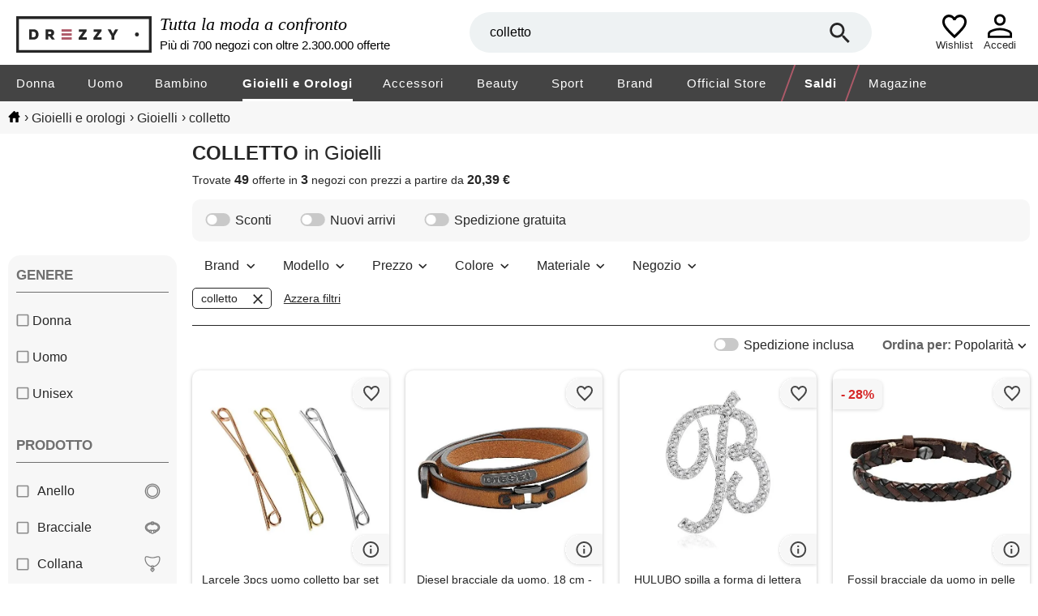

--- FILE ---
content_type: text/html; charset=utf-8
request_url: https://www.drezzy.it/gioielli-e-orologi/gioielli?q=colletto
body_size: 55755
content:


<!DOCTYPE html>
<html lang="it-IT" xml:lang="it-IT">
<head><title>
	
    Collezione gioielli colletto: prezzi, sconti e offerte moda | Drezzy.it

</title><meta name="classification" content="Moda" />
<meta name="author" content="7Pixel" />
<meta name="owner" content="7Pixel" />
<meta name="distribution" content="Global" />
<meta http-equiv="Content-Type" content="text/html; charset=utf-8" />
<link rel="shortcut icon" href="/favicon.ico" />
<link rel="manifest" href="/web-app-manifest.json">
<link rel="apple-touch-icon" href="/content/img/apple-touch-icon.png">
<link rel="apple-touch-icon" sizes="152x152" href="/content/img/apple-touch-icon-iphone.png">
<link rel="apple-touch-icon" sizes="180x180" href="/content/img/apple-touch-icon-iphone-retina.png">
<link rel="apple-touch-icon" sizes="167x167" href="/content/img/apple-touch-icon-ipad-retina.png">

<link href="https://creativecdn.com" rel="preconnect" />
<link href="https://www.facebook.com" rel="preconnect" />
<link href="https://connect.facebook.net" rel="preconnect" />
<link href="https://bat.bing.com" rel="preconnect" />
<link as="image" href="https://immagini.drezzy.it/offerte-moda/873876557.jpg" rel="preload" />
<link as="image" href="https://immagini.drezzy.it/offerte-moda/850739275.jpg" rel="preload" />
<link as="image" href="https://immagini.drezzy.it/offerte-moda/864866201.jpg" rel="preload" />
<link as="image" href="https://immagini.drezzy.it/offerte-moda/573626848.jpg?code=638962769303291069" rel="preload" />
<link as="image" href="https://immagini.drezzy.it/offerte-moda/854406890.jpg" rel="preload" />


<script nonce="7dea9379-6908-467b-9d52-b02ff962a468">window.dataLayer = [{"environment":"production","template":"listing","macrocategory_name_dr":"gioielli e orologi","category_id_dr":"165","category_name_dr":"gioielli","offer_ids":["873876557","850739275","864866201","573626848","854406890"]}]</script>

<!-- Google Tag Manager -->
<script nonce="7dea9379-6908-467b-9d52-b02ff962a468">(function(w,d,s,l,i){w[l]=w[l]||[];w[l].push({'gtm.start':
new Date().getTime(),event:'gtm.js'});var f=d.getElementsByTagName(s)[0],
j=d.createElement(s),dl=l!='dataLayer'?'&l='+l:'';j.async=true;j.src=
'https://gss.drezzy.it/gtm.js?id='+i+dl;f.parentNode.insertBefore(j,f);
})(window,document,'script','dataLayer','GTM-MW28DDD');</script>
<!-- End Google Tag Manager -->


<script type="application/ld+json">{"@type":"ItemList","@context":"http://schema.org","itemListElement":[{"@type":"ListItem","position":1,"item":{"@type":"Product","image":"https://immagini.drezzy.it/offerte-moda/873876557.jpg","url":"https://www.drezzy.it/gioielli-e-orologi/gioielli/873876557/larcele-3pcs-uomo-colletto-bar-set-con","name":"Larcele 3pcs uomo colletto bar set con tono argento oro tono classico placcatura stili camicie cravatta spille revers colletto spilla nsljj-02 (stile oro c)","description":"Larcele 3pcs uomo colletto bar set con tono argento oro tono classico placcatura stili camicie cravatta spille revers colletto spilla nsljj-02 (stile oro c) ottone placcato / cromo. Classico posizionare la barra del colletto a spillo tra la parte …","brand":{"@type":"Brand","name":null},"offers":{"@type":"Offer","availability":"http://schema.org/InStock","itemCondition":"http://schema.org/NewCondition","price":"20.99","priceCurrency":"EUR","seller":{"@type":"Organization","name":"amazon"},"name":"Larcele 3pcs uomo colletto bar set con tono argento oro tono classico placcatura stili camicie cravatta spille revers colletto spilla nsljj-02 (stile oro c)","sku":"b0bwt2n3c5","url":"https://www.drezzy.it/gioielli-e-orologi/gioielli/873876557/larcele-3pcs-uomo-colletto-bar-set-con"}}},{"@type":"ListItem","position":2,"item":{"@type":"Product","image":"https://immagini.drezzy.it/offerte-moda/850739275.jpg","url":"https://www.drezzy.it/gioielli-e-orologi/gioielli/850739275/diesel-bracciale-da-uomo-18-cm-19-5","name":"Diesel bracciale da uomo, 18 cm - 19,5 cm bracciale in pelle marrone, dx0984040","description":"Materiale: pelle colore: marrone tipo di chiusura: perno del colletto misurazioni: 185mm +/- 10mm (195mm)","brand":{"@type":"Brand","name":"diesel"},"offers":{"@type":"Offer","availability":"http://schema.org/InStock","itemCondition":"http://schema.org/NewCondition","price":"48.74","priceCurrency":"EUR","seller":{"@type":"Organization","name":"amazon"},"name":"Diesel bracciale da uomo, 18 cm - 19,5 cm bracciale in pelle marrone, dx0984040","sku":"b01mrp6rw5","url":"https://www.drezzy.it/gioielli-e-orologi/gioielli/850739275/diesel-bracciale-da-uomo-18-cm-19-5"}}},{"@type":"ListItem","position":3,"item":{"@type":"Product","image":"https://immagini.drezzy.it/offerte-moda/864866201.jpg","url":"https://www.drezzy.it/gioielli-e-orologi/gioielli/864866201/hulubo-spilla-a-forma-di-lettera","name":"HULUBO spilla a forma di lettera dell'alfabeto, con 26 lettere dell'alfabeto, con strass, per colletti, artigianato, lettere, gioielli, regali di compleanno per donne, argentata, lega di acciaio","description":"Spilla a forma di lettera dell'alfabeto, con 26 lettere dell'alfabeto, con strass, per colletti, artigianato, lettere, gioielli, regali di compleanno per donne, argentata, lega di acciaio design unico: look glamour e di classe, carino e innovativo. Le …","brand":{"@type":"Brand","name":null},"offers":{"@type":"Offer","availability":"http://schema.org/InStock","itemCondition":"http://schema.org/NewCondition","price":"26.29","priceCurrency":"EUR","seller":{"@type":"Organization","name":"amazon"},"name":"HULUBO spilla a forma di lettera dell'alfabeto, con 26 lettere dell'alfabeto, con strass, per colletti, artigianato, lettere, gioielli, regali di compleanno per donne, argentata, lega di acciaio","sku":"b0cj7qctyp","url":"https://www.drezzy.it/gioielli-e-orologi/gioielli/864866201/hulubo-spilla-a-forma-di-lettera"}}},{"@type":"ListItem","position":4,"item":{"@type":"Product","image":"https://immagini.drezzy.it/offerte-moda/573626848.jpg?code=638962769303291069","url":"https://www.drezzy.it/gioielli-e-orologi/gioielli/573626848/fossil-bracciale-da-uomo-in-pelle-o","name":"Fossil bracciale da uomo in pelle o acciaio inossidabile con chiusura regolabile, marrone caffè","description":"Fossil bracciale da uomo in pelle o acciaio inossidabile con chiusura regolabile, marrone caffè materiale: vera pelle colore: nero, marrone, argento tipo di chiusura: perno del colletto regolabile misurazioni: lunghezza: 240mm","brand":{"@type":"Brand","name":"fossil"},"offers":{"@type":"Offer","availability":"http://schema.org/InStock","itemCondition":"http://schema.org/NewCondition","price":"32.55","priceCurrency":"EUR","seller":{"@type":"Organization","name":"amazon"},"name":"Fossil bracciale da uomo in pelle o acciaio inossidabile con chiusura regolabile, marrone caffè","sku":"b00b192z0w","url":"https://www.drezzy.it/gioielli-e-orologi/gioielli/573626848/fossil-bracciale-da-uomo-in-pelle-o"}}},{"@type":"ListItem","position":5,"item":{"@type":"Product","image":"https://immagini.drezzy.it/offerte-moda/854406890.jpg","url":"https://www.drezzy.it/gioielli-e-orologi/gioielli/854406890/coolsteelandbeyond-rosso-cristallo","name":"COOLSTEELANDBEYOND rosso cristallo perline contorto nodo multi-fila colletto collana, choker, statement collana","description":"COOLSTEELANDBEYOND rosso cristallo perline contorto nodo multi-fila colletto collana, choker, statement collana rosso cristallo perline contorto nodo multi-fila colletto collana, choker, statement collana 1)taglie: dettagli mostrati sull'immagine …","brand":{"@type":"Brand","name":null},"offers":{"@type":"Offer","availability":"http://schema.org/InStock","itemCondition":"http://schema.org/NewCondition","price":"25.99","priceCurrency":"EUR","seller":{"@type":"Organization","name":"amazon"},"name":"COOLSTEELANDBEYOND rosso cristallo perline contorto nodo multi-fila colletto collana, choker, statement collana","sku":"b0fxw54h1g","url":"https://www.drezzy.it/gioielli-e-orologi/gioielli/854406890/coolsteelandbeyond-rosso-cristallo"}}},{"@type":"ListItem","position":6,"item":{"@type":"Product","image":"https://immagini.drezzy.it/offerte-moda/400298058.jpg","url":"https://www.drezzy.it/gioielli-e-orologi/gioielli/400298058/diesel-bracciale-da-uomo-18-cm-19-5","name":"Diesel bracciale da uomo, 18 cm - 19,5 cm bracciale in pelle nera, dx0971040","description":"Diesel bracciale da uomo, 18 cm - 19,5 cm bracciale in pelle nera, dx0971040 materiale: pelle colore nero finitura: lucido tipo di chiusura: perno del colletto misurazioni: 18 cm - 19,5 cm","brand":{"@type":"Brand","name":"diesel"},"offers":{"@type":"Offer","availability":"http://schema.org/InStock","itemCondition":"http://schema.org/NewCondition","price":"39.38","priceCurrency":"EUR","seller":{"@type":"Organization","name":"amazon"},"name":"Diesel bracciale da uomo, 18 cm - 19,5 cm bracciale in pelle nera, dx0971040","sku":"b01m3z2m3y","url":"https://www.drezzy.it/gioielli-e-orologi/gioielli/400298058/diesel-bracciale-da-uomo-18-cm-19-5"}}},{"@type":"ListItem","position":7,"item":{"@type":"Product","image":"https://immagini.drezzy.it/offerte-moda/859177993.jpg","url":"https://www.drezzy.it/gioielli-e-orologi/gioielli/859177993/ever-faith-collana-con-colletto-a-fiori","name":"EVER FAITH collana con colletto a fiori, collane estive floreali di fiori neri per donne ragazze","description":"EVER FAITH collana con colletto a fiori, collane estive floreali di fiori neri per donne ragazze ❤design: realizzato in cristallo. Design semplice ma personalizzato, sarà meraviglioso e alla moda quando lo si indossa con un bel vestito in giorni normali …","brand":{"@type":"Brand","name":null},"offers":{"@type":"Offer","availability":"http://schema.org/InStock","itemCondition":"http://schema.org/NewCondition","price":"20.67","priceCurrency":"EUR","seller":{"@type":"Organization","name":"amazon"},"name":"EVER FAITH collana con colletto a fiori, collane estive floreali di fiori neri per donne ragazze","sku":"b0bwqtp6wk","url":"https://www.drezzy.it/gioielli-e-orologi/gioielli/859177993/ever-faith-collana-con-colletto-a-fiori"}}},{"@type":"ListItem","position":8,"item":{"@type":"Product","image":"https://immagini.drezzy.it/offerte-moda/839553999.jpg?code=639047693841508621","url":"https://www.drezzy.it/gioielli-e-orologi/gioielli/839553999/generic-elegante-collana-girocollo-con","name":"Generic elegante collana girocollo con perline e perline in finto colletto da donna con risvolto finto collare staccabile, stile 2 nero, as show","description":"Elegante collana girocollo con perline e perline in finto colletto da donna con risvolto finto collare staccabile, stile 2 nero, as show migliora il tuo outfit istantaneamente con il nostro collare staccabile decorato con perle, progettato per …","brand":{"@type":"Brand","name":null},"offers":{"@type":"Offer","availability":"http://schema.org/InStock","itemCondition":"http://schema.org/NewCondition","price":"21.29","priceCurrency":"EUR","seller":{"@type":"Organization","name":"amazon"},"name":"Generic elegante collana girocollo con perline e perline in finto colletto da donna con risvolto finto collare staccabile, stile 2 nero, as show","sku":"b0dslpydrn","url":"https://www.drezzy.it/gioielli-e-orologi/gioielli/839553999/generic-elegante-collana-girocollo-con"}}},{"@type":"ListItem","position":9,"item":{"@type":"Product","image":"https://immagini.drezzy.it/offerte-moda/648616265.jpg","url":"https://www.drezzy.it/gioielli-e-orologi/gioielli/648616265/ever-faith-collana-vintage-con-strass-a","name":"EVER FAITH collana vintage con strass a strati, colletto goffo, costume in cristallo con glitter, cristallo","description":"EVER FAITH collana vintage con strass a strati, colletto goffo, costume in cristallo con glitter, cristallo ❤️ gioielli alla moda: questo gioiello alla moda attirerà l'attenzione e aggiungerà brillantezza al tuo look e alla tua personalità in ogni …","brand":{"@type":"Brand","name":null},"offers":{"@type":"Offer","availability":"http://schema.org/InStock","itemCondition":"http://schema.org/NewCondition","price":"28.63","priceCurrency":"EUR","seller":{"@type":"Organization","name":"amazon"},"name":"EVER FAITH collana vintage con strass a strati, colletto goffo, costume in cristallo con glitter, cristallo","sku":"b0chp4nljg","url":"https://www.drezzy.it/gioielli-e-orologi/gioielli/648616265/ever-faith-collana-vintage-con-strass-a"}}},{"@type":"ListItem","position":10,"item":{"@type":"Product","image":"https://immagini.drezzy.it/offerte-moda/765692708.jpg","url":"https://www.drezzy.it/gioielli-e-orologi/gioielli/765692708/1017-alyx-9sm-collana-a-catena-con","name":"1017 ALYX 9SM collana a catena con fibbia - argento","description":"Color argento, tracolla a catena, chiusura con fibbia nel colletto e ciondolo con logo. ","brand":{"@type":"Brand","name":"1017 alyx 9sm"},"offers":{"@type":"Offer","availability":"http://schema.org/InStock","itemCondition":"http://schema.org/NewCondition","price":"268.00","priceCurrency":"EUR","seller":{"@type":"Organization","name":"Farfetch"},"name":"1017 ALYX 9SM collana a catena con fibbia - argento","sku":"19370406","url":"https://www.drezzy.it/gioielli-e-orologi/gioielli/765692708/1017-alyx-9sm-collana-a-catena-con"}}},{"@type":"ListItem","position":11,"item":{"@type":"Product","image":"https://immagini.drezzy.it/offerte-moda/845632451.jpg","url":"https://www.drezzy.it/gioielli-e-orologi/gioielli/845632451/jennifer-behr-orecchini-collette-bagnati","name":"Jennifer Behr orecchini collette bagnati in oro","description":"Materiale: ottone bagnato in oro 18kt. Handmade in usa. Colore dell'articolo: oro. Per lobi forati. Include: sacca protettiva, scatola. ","brand":{"@type":"Brand","name":"jennifer behr"},"offers":{"@type":"Offer","availability":"http://schema.org/InStock","itemCondition":"http://schema.org/NewCondition","price":"225.00","priceCurrency":"EUR","seller":{"@type":"Organization","name":"mytheresa"},"name":"Jennifer Behr orecchini collette bagnati in oro","sku":"p01043913","url":"https://www.drezzy.it/gioielli-e-orologi/gioielli/845632451/jennifer-behr-orecchini-collette-bagnati"}}},{"@type":"ListItem","position":12,"item":{"@type":"Product","image":"https://immagini.drezzy.it/offerte-moda/851850055.jpg","url":"https://www.drezzy.it/gioielli-e-orologi/gioielli/851850055/dolce-%26-gabbana-collana-con-decorazione","name":"Dolce & Gabbana collana con decorazione - oro","description":"Color oro, ottone, colletto a punta, decorazione con diamanti sintetici, ciondolo con logo e chiusura a moschettone. ","brand":{"@type":"Brand","name":"dolce & gabbana"},"offers":{"@type":"Offer","availability":"http://schema.org/InStock","itemCondition":"http://schema.org/NewCondition","price":"3500.00","priceCurrency":"EUR","seller":{"@type":"Organization","name":"Farfetch"},"name":"Dolce & Gabbana collana con decorazione - oro","sku":"20236785","url":"https://www.drezzy.it/gioielli-e-orologi/gioielli/851850055/dolce-%26-gabbana-collana-con-decorazione"}}},{"@type":"ListItem","position":13,"item":{"@type":"Product","image":"https://immagini.drezzy.it/offerte-moda/841560365.jpg","url":"https://www.drezzy.it/gioielli-e-orologi/gioielli/841560365/ever-faith-collana-con-colletto-collane","name":"EVER FAITH collana con colletto, collane estive di fiori viola per donne","description":"EVER FAITH collana con colletto, collane estive di fiori viola per donne ❤design: realizzato in cristallo. Design semplice ma personalizzato, sarà meraviglioso e alla moda quando lo si indossa con un bel vestito in giorni normali o occasioni speciali. …","brand":{"@type":"Brand","name":null},"offers":{"@type":"Offer","availability":"http://schema.org/InStock","itemCondition":"http://schema.org/NewCondition","price":"20.91","priceCurrency":"EUR","seller":{"@type":"Organization","name":"amazon"},"name":"EVER FAITH collana con colletto, collane estive di fiori viola per donne","sku":"b0bwqxdd39","url":"https://www.drezzy.it/gioielli-e-orologi/gioielli/841560365/ever-faith-collana-con-colletto-collane"}}},{"@type":"ListItem","position":14,"item":{"@type":"Product","image":"https://immagini.drezzy.it/offerte-moda/863041684.jpg","url":"https://www.drezzy.it/gioielli-e-orologi/gioielli/863041684/amen-collana-amen-dame-cro10rmmm3","name":"Amen collana Amen dame cro10rmmm3","description":"Collana Amen dame cro10rmmm3 colletto da donna Amen cro10rmmm3 per donne della marca Amen","brand":{"@type":"Brand","name":"amen"},"offers":{"@type":"Offer","availability":"http://schema.org/InStock","itemCondition":"http://schema.org/NewCondition","price":"54.00","priceCurrency":"EUR","seller":{"@type":"Organization","name":"amazon"},"name":"Amen collana Amen dame cro10rmmm3","sku":"b0b5gsk4g3","url":"https://www.drezzy.it/gioielli-e-orologi/gioielli/863041684/amen-collana-amen-dame-cro10rmmm3"}}},{"@type":"ListItem","position":15,"item":{"@type":"Product","image":"https://immagini.drezzy.it/offerte-moda/809582864.jpg","url":"https://www.drezzy.it/gioielli-e-orologi/gioielli/809582864/goldchic-jewelry-catene-girocollo-oro","name":"GoldChic jewelry catene girocollo oro per le donne ragazza, 18k oro paperclip catena link collana per la fidanzata, 16 pollici catene colletto corto","description":"GoldChic jewelry catene girocollo oro per le donne ragazza, 18k oro paperclip catena link collana per la fidanzata, 16 pollici catene colletto corto collane a catena a forma di u, questa catena d'oro unica è alla moda!Prefetto per indossarlo da solo o …","brand":{"@type":"Brand","name":null},"offers":{"@type":"Offer","availability":"http://schema.org/InStock","itemCondition":"http://schema.org/NewCondition","price":"31.83","priceCurrency":"EUR","seller":{"@type":"Organization","name":"amazon"},"name":"GoldChic jewelry catene girocollo oro per le donne ragazza, 18k oro paperclip catena link collana per la fidanzata, 16 pollici catene colletto corto","sku":"b0bbs8mdkw","url":"https://www.drezzy.it/gioielli-e-orologi/gioielli/809582864/goldchic-jewelry-catene-girocollo-oro"}}},{"@type":"ListItem","position":16,"item":{"@type":"Product","image":"https://immagini.drezzy.it/offerte-moda/841047243.jpg","url":"https://www.drezzy.it/gioielli-e-orologi/gioielli/841047243/amen-collar-mujer-clck1rebblz","name":"Amen collar mujer clck1rebblz","description":"Amen collar mujer clck1rebblz colletto da donna Amen clck1rebblz per donne della marca Amen","brand":{"@type":"Brand","name":"amen"},"offers":{"@type":"Offer","availability":"http://schema.org/InStock","itemCondition":"http://schema.org/NewCondition","price":"79.90","priceCurrency":"EUR","seller":{"@type":"Organization","name":"amazon"},"name":"Amen collar mujer clck1rebblz","sku":"b0bn1z3d19","url":"https://www.drezzy.it/gioielli-e-orologi/gioielli/841047243/amen-collar-mujer-clck1rebblz"}}},{"@type":"ListItem","position":17,"item":{"@type":"Product","image":"https://immagini.drezzy.it/offerte-moda/713899231.jpg","url":"https://www.drezzy.it/gioielli-e-orologi/gioielli/713899231/amen-collar-mujer-clinbbz","name":"Amen collar mujer clinbbz","description":"Amen collar mujer clinbbz Amen clinbbz - colletto da donna","brand":{"@type":"Brand","name":"amen"},"offers":{"@type":"Offer","availability":"http://schema.org/InStock","itemCondition":"http://schema.org/NewCondition","price":"39.90","priceCurrency":"EUR","seller":{"@type":"Organization","name":"amazon"},"name":"Amen collar mujer clinbbz","sku":"b0btjc2jtg","url":"https://www.drezzy.it/gioielli-e-orologi/gioielli/713899231/amen-collar-mujer-clinbbz"}}},{"@type":"ListItem","position":18,"item":{"@type":"Product","image":"https://immagini.drezzy.it/offerte-moda/772419324.jpg","url":"https://www.drezzy.it/gioielli-e-orologi/gioielli/772419324/ever-faith-collana-in-perle-barocche-con","name":"EVER FAITH collana in perle barocche con colletto, placcata in oro, vintage, perle d'acqua dolce avvolte in seta, collana girocollo fatta a mano, graziosa decorazione da sposa per le donne, perle","description":"EVER FAITH collana in perle barocche con colletto, placcata in oro, vintage, perle d'acqua dolce avvolte in seta, collana girocollo fatta a mano, graziosa decorazione da sposa per le donne, perle questo gioiello vintage può essere indossato con abiti …","brand":{"@type":"Brand","name":null},"offers":{"@type":"Offer","availability":"http://schema.org/InStock","itemCondition":"http://schema.org/NewCondition","price":"29.07","priceCurrency":"EUR","seller":{"@type":"Organization","name":"amazon"},"name":"EVER FAITH collana in perle barocche con colletto, placcata in oro, vintage, perle d'acqua dolce avvolte in seta, collana girocollo fatta a mano, graziosa decorazione da sposa per le donne, perle","sku":"b0drsd3r4c","url":"https://www.drezzy.it/gioielli-e-orologi/gioielli/772419324/ever-faith-collana-in-perle-barocche-con"}}},{"@type":"ListItem","position":19,"item":{"@type":"Product","image":"https://immagini.drezzy.it/offerte-moda/805793124.jpg","url":"https://www.drezzy.it/gioielli-e-orologi/gioielli/805793124/ever-faith-collana-con-colletto-a-fiori","name":"EVER FAITH collana con colletto a fiori, collane di fiori estivi per donne ragazze giallo scuro","description":"EVER FAITH collana con colletto a fiori, collane di fiori estivi per donne ragazze giallo scuro ❤design: realizzato in cristallo. Design semplice ma personalizzato, sarà meraviglioso e alla moda quando lo si indossa con un bel vestito in giorni normali …","brand":{"@type":"Brand","name":null},"offers":{"@type":"Offer","availability":"http://schema.org/InStock","itemCondition":"http://schema.org/NewCondition","price":"22.96","priceCurrency":"EUR","seller":{"@type":"Organization","name":"amazon"},"name":"EVER FAITH collana con colletto a fiori, collane di fiori estivi per donne ragazze giallo scuro","sku":"b0b1wqq92h","url":"https://www.drezzy.it/gioielli-e-orologi/gioielli/805793124/ever-faith-collana-con-colletto-a-fiori"}}},{"@type":"ListItem","position":20,"item":{"@type":"Product","image":"https://immagini.drezzy.it/offerte-moda/802554222.jpg","url":"https://www.drezzy.it/gioielli-e-orologi/gioielli/802554222/ever-faith-set-di-2-collane-con-colletto","name":"EVER FAITH set di 2 collane con colletto multistrato, stile bohémien, colore giallo, beaded, nero, 13004210-7","description":"EVER FAITH set di 2 collane con colletto multistrato, stile bohémien, colore giallo, beaded, nero, 13004210-7 collana a 2 strati: questa collana a 2 strati in resina, può essere adatta a quasi qualsiasi look che hai e può essere grande da indossare ogni …","brand":{"@type":"Brand","name":null},"offers":{"@type":"Offer","availability":"http://schema.org/InStock","itemCondition":"http://schema.org/NewCondition","price":"26.47","priceCurrency":"EUR","seller":{"@type":"Organization","name":"amazon"},"name":"EVER FAITH set di 2 collane con colletto multistrato, stile bohémien, colore giallo, beaded, nero, 13004210-7","sku":"b0cxt6y8xv","url":"https://www.drezzy.it/gioielli-e-orologi/gioielli/802554222/ever-faith-set-di-2-collane-con-colletto"}}},{"@type":"ListItem","position":21,"item":{"@type":"Product","image":"https://immagini.drezzy.it/offerte-moda/839599413.jpg","url":"https://www.drezzy.it/gioielli-e-orologi/gioielli/839599413/ever-faith-set-di-orecchini-e-collane-a","name":"EVER FAITH set di orecchini e collane a più fili, di gioielli da donna con perline e colletto grosso, arancione","description":"EVER FAITH set di orecchini e collane a più fili, di gioielli da donna con perline e colletto grosso, arancione ❤design: realizzato in cristallo. Design semplice ma personalizzato, sarà meraviglioso e alla moda quando lo si indossa con un bel vestito in …","brand":{"@type":"Brand","name":null},"offers":{"@type":"Offer","availability":"http://schema.org/InStock","itemCondition":"http://schema.org/NewCondition","price":"22.96","priceCurrency":"EUR","seller":{"@type":"Organization","name":"amazon"},"name":"EVER FAITH set di orecchini e collane a più fili, di gioielli da donna con perline e colletto grosso, arancione","sku":"b0cbbrwlxh","url":"https://www.drezzy.it/gioielli-e-orologi/gioielli/839599413/ever-faith-set-di-orecchini-e-collane-a"}}},{"@type":"ListItem","position":22,"item":{"@type":"Product","image":"https://immagini.drezzy.it/offerte-moda/765787973.jpg","url":"https://www.drezzy.it/gioielli-e-orologi/gioielli/765787973/fred-leighton-anello-in-oro-18-carati-e","name":"FRED LEIGHTON anello in oro 18 carati e argento con topazio blu","description":"Oro giallo 18 carati, argento pietra per un totale di circa 5 carati topazio blu taglio cuscino incassatura a colletto l'uso giornaliero e gli agenti esterni potrebbero ridurre la lucentezza delle gemme e dell'oro. Per mantenerli perfetti, usare …","brand":{"@type":"Brand","name":null},"offers":{"@type":"Offer","availability":"http://schema.org/InStock","itemCondition":"http://schema.org/NewCondition","price":"2946.00","priceCurrency":"EUR","seller":{"@type":"Organization","name":"Farfetch"},"name":"FRED LEIGHTON anello in oro 18 carati e argento con topazio blu","sku":"16641662","url":"https://www.drezzy.it/gioielli-e-orologi/gioielli/765787973/fred-leighton-anello-in-oro-18-carati-e"}}},{"@type":"ListItem","position":23,"item":{"@type":"Product","image":"https://immagini.drezzy.it/offerte-moda/765751636.jpg","url":"https://www.drezzy.it/gioielli-e-orologi/gioielli/765751636/lauren-rubinski-bracciale-con-pendente","name":"Lauren Rubinski bracciale con pendente in oro giallo 14kt","description":"Oro giallo 14kt, finitura con effetto martellato, dettaglio con ciondolo, dettaglio inciso, colletto a coste e chiusura a moschettone. ","brand":{"@type":"Brand","name":null},"offers":{"@type":"Offer","availability":"http://schema.org/InStock","itemCondition":"http://schema.org/NewCondition","price":"1468.00","priceCurrency":"EUR","seller":{"@type":"Organization","name":"Farfetch"},"name":"Lauren Rubinski bracciale con pendente in oro giallo 14kt","sku":"18427485","url":"https://www.drezzy.it/gioielli-e-orologi/gioielli/765751636/lauren-rubinski-bracciale-con-pendente"}}},{"@type":"ListItem","position":24,"item":{"@type":"Product","image":"https://immagini.drezzy.it/offerte-moda/533899063.jpg","url":"https://www.drezzy.it/gioielli-e-orologi/gioielli/533899063/thomas-sabo-spilla-argento-sterling","name":"Thomas Sabo - spilla argento sterling zirconia_cubica donna, argento, 4,3cm - x0279-225-14","description":"Thomas Sabo - spilla argento sterling zirconia_cubica donna, argento, 4,3cm - x0279-225-14 bellissima spilla di Thomas Sabo questa spilla da balia è un'irstibile attrazione per magliette e giacche sia sul colletto, vicino alla scollatura o classico a …","brand":{"@type":"Brand","name":"thomas sabo"},"offers":{"@type":"Offer","availability":"http://schema.org/InStock","itemCondition":"http://schema.org/NewCondition","price":"32.83","priceCurrency":"EUR","seller":{"@type":"Organization","name":"amazon"},"name":"Thomas Sabo - spilla argento sterling zirconia_cubica donna, argento, 4,3cm - x0279-225-14","sku":"b09ldbb6tz","url":"https://www.drezzy.it/gioielli-e-orologi/gioielli/533899063/thomas-sabo-spilla-argento-sterling"}}},{"@type":"ListItem","position":25,"item":{"@type":"Product","image":"https://immagini.drezzy.it/offerte-moda/765822674.jpg","url":"https://www.drezzy.it/gioielli-e-orologi/gioielli/765822674/eddie-borgo-colletto-pav-torque","name":"Eddie Borgo colletto pav� torque - argento","description":"Color argento design aperto design a incrocio decorazione in cristalli","brand":{"@type":"Brand","name":null},"offers":{"@type":"Offer","availability":"http://schema.org/InStock","itemCondition":"http://schema.org/NewCondition","price":"824.00","priceCurrency":"EUR","seller":{"@type":"Organization","name":"Farfetch"},"name":"Eddie Borgo colletto pav� torque - argento","sku":"27178305","url":"https://www.drezzy.it/gioielli-e-orologi/gioielli/765822674/eddie-borgo-colletto-pav-torque"}}},{"@type":"ListItem","position":26,"item":{"@type":"Product","image":"https://immagini.drezzy.it/offerte-moda/765779864.jpg","url":"https://www.drezzy.it/gioielli-e-orologi/gioielli/765779864/eddie-borgo-colletto-torque-argento","name":"Eddie Borgo colletto torque - argento","description":"Color argento design aperto design a incrocio logo inciso","brand":{"@type":"Brand","name":null},"offers":{"@type":"Offer","availability":"http://schema.org/InStock","itemCondition":"http://schema.org/NewCondition","price":"618.00","priceCurrency":"EUR","seller":{"@type":"Organization","name":"Farfetch"},"name":"Eddie Borgo colletto torque - argento","sku":"27178309","url":"https://www.drezzy.it/gioielli-e-orologi/gioielli/765779864/eddie-borgo-colletto-torque-argento"}}},{"@type":"ListItem","position":27,"item":{"@type":"Product","image":"https://immagini.drezzy.it/offerte-moda/841560377.jpg","url":"https://www.drezzy.it/gioielli-e-orologi/gioielli/841560377/ever-faith-collana-da-donna-stile","name":"EVER FAITH collana da donna, stile vintage, stile retrò, a forma di y, stile bohémien, etnico, multi colore, con perline, con colletto in stile bohémien, colore nero anticato, argento, metallo","description":"EVER FAITH collana da donna, stile vintage, stile retrò, a forma di y, stile bohémien, etnico, multi colore, con perline, con colletto in stile bohémien, colore nero anticato, argento, metallo collana boho: questa collana vintage è vintage, trendy e …","brand":{"@type":"Brand","name":null},"offers":{"@type":"Offer","availability":"http://schema.org/InStock","itemCondition":"http://schema.org/NewCondition","price":"28.49","priceCurrency":"EUR","seller":{"@type":"Organization","name":"amazon"},"name":"EVER FAITH collana da donna, stile vintage, stile retrò, a forma di y, stile bohémien, etnico, multi colore, con perline, con colletto in stile bohémien, colore nero anticato, argento, metallo","sku":"b0f43t72mq","url":"https://www.drezzy.it/gioielli-e-orologi/gioielli/841560377/ever-faith-collana-da-donna-stile"}}},{"@type":"ListItem","position":28,"item":{"@type":"Product","image":"https://immagini.drezzy.it/offerte-moda/840788921.jpg","url":"https://www.drezzy.it/gioielli-e-orologi/gioielli/840788921/kiara-jewellery-kiara-gioielli-scottie","name":"Kiara Jewellery kiara gioielli scottie dog pendant necklace intarsiato con naturale greenish blue abalone shell con pietre di vetro inserto colletto di 45,7 cm catena forzatina. Non si ossida rodiato","description":"Kiara gioielli scottie dog pendant necklace intarsiato con naturale greenish blue abalone shell con pietre di vetro inserto colletto di 45,7 cm catena forzatina. Non si ossida rodiato the scottie dog è la razza amata a livello internazionale di scottish …","brand":{"@type":"Brand","name":"kiara"},"offers":{"@type":"Offer","availability":"http://schema.org/InStock","itemCondition":"http://schema.org/NewCondition","price":"30.09","priceCurrency":"EUR","seller":{"@type":"Organization","name":"amazon"},"name":"Kiara Jewellery kiara gioielli scottie dog pendant necklace intarsiato con naturale greenish blue abalone shell con pietre di vetro inserto colletto di 45,7 cm catena forzatina. Non si ossida rodiato","sku":"b071hf7w9b","url":"https://www.drezzy.it/gioielli-e-orologi/gioielli/840788921/kiara-jewellery-kiara-gioielli-scottie"}}},{"@type":"ListItem","position":29,"item":{"@type":"Product","image":"https://immagini.drezzy.it/offerte-moda/718228429.jpg","url":"https://www.drezzy.it/gioielli-e-orologi/gioielli/718228429/pandora-passions-collier-con-simbolo","name":"PANDORA passions collier con simbolo dell'infinito in argento sterling con zirconi cubici trasparenti, 50","description":"PANDORA passions collier con simbolo dell'infinito in argento sterling con zirconi cubici trasparenti, 50 tipo di fibbia: a moschettone tipo di catena: marittima tipo di gioiello: zirconia cubica colore: argento stile: colletto corto","brand":{"@type":"Brand","name":"pandora"},"offers":{"@type":"Offer","availability":"http://schema.org/InStock","itemCondition":"http://schema.org/NewCondition","price":"64.80","priceCurrency":"EUR","seller":{"@type":"Organization","name":"amazon"},"name":"PANDORA passions collier con simbolo dell'infinito in argento sterling con zirconi cubici trasparenti, 50","sku":"b086r8h2vn","url":"https://www.drezzy.it/gioielli-e-orologi/gioielli/718228429/pandora-passions-collier-con-simbolo"}}},{"@type":"ListItem","position":30,"item":{"@type":"Product","image":"https://immagini.drezzy.it/offerte-moda/863866065.jpg","url":"https://www.drezzy.it/gioielli-e-orologi/gioielli/863866065/yolev-4-pezzi-girocollo-punk-girocollo","name":"Yolev 4 pezzi girocollo punk girocollo con borchie collana gotica nera regolabile per uomo e donna decorazione per feste anime di halloween","description":"Yolev 4 pezzi girocollo punk girocollo con borchie collana gotica nera regolabile per uomo e donna decorazione per feste anime di halloween 【contenuto della confezione】 riceverai 4 pezzi di colletti in pelle nera con un'ampia quantità e stili ricchi per …","brand":{"@type":"Brand","name":null},"offers":{"@type":"Offer","availability":"http://schema.org/InStock","itemCondition":"http://schema.org/NewCondition","price":"20.70","priceCurrency":"EUR","seller":{"@type":"Organization","name":"amazon"},"name":"Yolev 4 pezzi girocollo punk girocollo con borchie collana gotica nera regolabile per uomo e donna decorazione per feste anime di halloween","sku":"b09pybfnjg","url":"https://www.drezzy.it/gioielli-e-orologi/gioielli/863866065/yolev-4-pezzi-girocollo-punk-girocollo"}}},{"@type":"ListItem","position":31,"item":{"@type":"Product","image":"https://immagini.drezzy.it/offerte-moda/793711013.jpg","url":"https://www.drezzy.it/gioielli-e-orologi/gioielli/793711013/ever-faith-collana-con-colletto-a-fiori","name":"EVER FAITH collana con colletto a fiori, collane di fiori estivi per donne e ragazze rosa caldo","description":"EVER FAITH collana con colletto a fiori, collane di fiori estivi per donne e ragazze rosa caldo ❤design: realizzato in cristallo. Design semplice ma personalizzato, sarà meraviglioso e alla moda quando lo si indossa con un bel vestito in giorni normali …","brand":{"@type":"Brand","name":null},"offers":{"@type":"Offer","availability":"http://schema.org/InStock","itemCondition":"http://schema.org/NewCondition","price":"22.72","priceCurrency":"EUR","seller":{"@type":"Organization","name":"amazon"},"name":"EVER FAITH collana con colletto a fiori, collane di fiori estivi per donne e ragazze rosa caldo","sku":"b0b1wqk3b2","url":"https://www.drezzy.it/gioielli-e-orologi/gioielli/793711013/ever-faith-collana-con-colletto-a-fiori"}}},{"@type":"ListItem","position":32,"item":{"@type":"Product","image":"https://immagini.drezzy.it/offerte-moda/828908602.jpg","url":"https://www.drezzy.it/gioielli-e-orologi/gioielli/828908602/ever-faith-collana-con-colletto-di","name":"EVER FAITH collana con colletto di fiori, collane di fiori estivi per donne ragazze rosso","description":"EVER FAITH collana con colletto di fiori, collane di fiori estivi per donne ragazze rosso ❤design: realizzato in cristallo. Design semplice ma personalizzato, sarà meraviglioso e alla moda quando lo si indossa con un bel vestito in giorni normali o …","brand":{"@type":"Brand","name":null},"offers":{"@type":"Offer","availability":"http://schema.org/InStock","itemCondition":"http://schema.org/NewCondition","price":"22.96","priceCurrency":"EUR","seller":{"@type":"Organization","name":"amazon"},"name":"EVER FAITH collana con colletto di fiori, collane di fiori estivi per donne ragazze rosso","sku":"b0b1wql97w","url":"https://www.drezzy.it/gioielli-e-orologi/gioielli/828908602/ever-faith-collana-con-colletto-di"}}},{"@type":"ListItem","position":33,"item":{"@type":"Product","image":"https://immagini.drezzy.it/offerte-moda/802554225.jpg","url":"https://www.drezzy.it/gioielli-e-orologi/gioielli/802554225/ever-faith-collana-con-colletto-a-fiori","name":"EVER FAITH collana con colletto a fiori, collane di fiori estive per donne e ragazze, giallo","description":"EVER FAITH collana con colletto a fiori, collane di fiori estive per donne e ragazze, giallo ❤design: realizzato in cristallo. Design semplice ma personalizzato, sarà meraviglioso e alla moda quando lo si indossa con un bel vestito in giorni normali o …","brand":{"@type":"Brand","name":null},"offers":{"@type":"Offer","availability":"http://schema.org/InStock","itemCondition":"http://schema.org/NewCondition","price":"20.91","priceCurrency":"EUR","seller":{"@type":"Organization","name":"amazon"},"name":"EVER FAITH collana con colletto a fiori, collane di fiori estive per donne e ragazze, giallo","sku":"b0b1wr54yh","url":"https://www.drezzy.it/gioielli-e-orologi/gioielli/802554225/ever-faith-collana-con-colletto-a-fiori"}}},{"@type":"ListItem","position":34,"item":{"@type":"Product","image":"https://immagini.drezzy.it/offerte-moda/796091811.jpg","url":"https://www.drezzy.it/gioielli-e-orologi/gioielli/796091811/ever-faith-collana-con-colletto-a-fiori","name":"EVER FAITH collana con colletto a fiori, collane floreali estive di fiori rosa per donne ragazze","description":"EVER FAITH collana con colletto a fiori, collane floreali estive di fiori rosa per donne ragazze ❤design: realizzato in cristallo. Design semplice ma personalizzato, sarà meraviglioso e alla moda quando lo si indossa con un bel vestito in giorni normali …","brand":{"@type":"Brand","name":null},"offers":{"@type":"Offer","availability":"http://schema.org/InStock","itemCondition":"http://schema.org/NewCondition","price":"20.91","priceCurrency":"EUR","seller":{"@type":"Organization","name":"amazon"},"name":"EVER FAITH collana con colletto a fiori, collane floreali estive di fiori rosa per donne ragazze","sku":"b0bwqtb4br","url":"https://www.drezzy.it/gioielli-e-orologi/gioielli/796091811/ever-faith-collana-con-colletto-a-fiori"}}},{"@type":"ListItem","position":35,"item":{"@type":"Product","image":"https://immagini.drezzy.it/offerte-moda/847692821.jpg","url":"https://www.drezzy.it/gioielli-e-orologi/gioielli/847692821/ever-faith-collana-con-strass-collana","name":"EVER FAITH collana con strass, collana lunga con colletto in cristalli ab trasparente e iridescente per cocktail e feste. ","description":"EVER FAITH collana con strass, collana lunga con colletto in cristalli ab trasparente e iridescente per cocktail e feste. ❤design: realizzato in cristallo. Design semplice ma personalizzato, sarà meraviglioso e alla moda quando lo si indossa con un bel …","brand":{"@type":"Brand","name":null},"offers":{"@type":"Offer","availability":"http://schema.org/InStock","itemCondition":"http://schema.org/NewCondition","price":"27.04","priceCurrency":"EUR","seller":{"@type":"Organization","name":"amazon"},"name":"EVER FAITH collana con strass, collana lunga con colletto in cristalli ab trasparente e iridescente per cocktail e feste. ","sku":"b0cbv4fv14","url":"https://www.drezzy.it/gioielli-e-orologi/gioielli/847692821/ever-faith-collana-con-strass-collana"}}},{"@type":"ListItem","position":36,"item":{"@type":"Product","image":"https://immagini.drezzy.it/offerte-moda/860369081.jpg","url":"https://www.drezzy.it/gioielli-e-orologi/gioielli/860369081/ever-faith-collana-vintage-con-strass-a","name":"EVER FAITH collana vintage con strass a strati con colletto goffo, cristallo glitter, cristallo, tonalità verde e oro","description":"EVER FAITH collana vintage con strass a strati con colletto goffo, cristallo glitter, cristallo, tonalità verde e oro gioielli alla moda: questo gioiello alla moda attirerà l'attenzione e aggiungerà brillantezza al tuo look e alla tua personalità in …","brand":{"@type":"Brand","name":null},"offers":{"@type":"Offer","availability":"http://schema.org/InStock","itemCondition":"http://schema.org/NewCondition","price":"28.52","priceCurrency":"EUR","seller":{"@type":"Organization","name":"amazon"},"name":"EVER FAITH collana vintage con strass a strati con colletto goffo, cristallo glitter, cristallo, tonalità verde e oro","sku":"b0chp3mh1h","url":"https://www.drezzy.it/gioielli-e-orologi/gioielli/860369081/ever-faith-collana-vintage-con-strass-a"}}},{"@type":"ListItem","position":37,"item":{"@type":"Product","image":"https://immagini.drezzy.it/offerte-moda/843017770.jpg","url":"https://www.drezzy.it/gioielli-e-orologi/gioielli/843017770/pandora-collana-da-donna-argento","name":"PANDORA collana da donna argento sterling 925 393682c00-45 45 mm","description":"PANDORA collana da donna argento sterling 925 393682c00-45 45 mm tipo di fibbia: a moschettone colore: argento stile: colletto corto marchio: pandora","brand":{"@type":"Brand","name":"pandora"},"offers":{"@type":"Offer","availability":"http://schema.org/InStock","itemCondition":"http://schema.org/NewCondition","price":"130.63","priceCurrency":"EUR","seller":{"@type":"Organization","name":"amazon"},"name":"PANDORA collana da donna argento sterling 925 393682c00-45 45 mm","sku":"b0dn1gkby1","url":"https://www.drezzy.it/gioielli-e-orologi/gioielli/843017770/pandora-collana-da-donna-argento"}}},{"@type":"ListItem","position":38,"item":{"@type":"Product","image":"https://immagini.drezzy.it/offerte-moda/799467455.jpg","url":"https://www.drezzy.it/gioielli-e-orologi/gioielli/799467455/coolsteelandbeyond-argento-maglia-choker","name":"COOLSTEELANDBEYOND argento maglia choker collana per donna, statement dichiarazione gioielli, alla moda metallo colletto per festa","description":"COOLSTEELANDBEYOND argento maglia choker collana per donna, statement dichiarazione gioielli, alla moda metallo colletto per festa argento maglia choker collana per donna, statement dichiarazione gioielli, alla moda metallo colletto per festa 1)taglie: …","brand":{"@type":"Brand","name":null},"offers":{"@type":"Offer","availability":"http://schema.org/InStock","itemCondition":"http://schema.org/NewCondition","price":"29.99","priceCurrency":"EUR","seller":{"@type":"Organization","name":"amazon"},"name":"COOLSTEELANDBEYOND argento maglia choker collana per donna, statement dichiarazione gioielli, alla moda metallo colletto per festa","sku":"b0f934j4m2","url":"https://www.drezzy.it/gioielli-e-orologi/gioielli/799467455/coolsteelandbeyond-argento-maglia-choker"}}},{"@type":"ListItem","position":39,"item":{"@type":"Product","image":"https://immagini.drezzy.it/offerte-moda/874394889.jpg","url":"https://www.drezzy.it/gioielli-e-orologi/gioielli/874394889/amen-collar-mujer-cro10rcvt4","name":"Amen collar mujer cro10rcvt4","description":"Amen collar mujer cro10rcvt4 colletto da donna Amen cro10rcvt4 per donne della marca Amen","brand":{"@type":"Brand","name":"amen"},"offers":{"@type":"Offer","availability":"http://schema.org/InStock","itemCondition":"http://schema.org/NewCondition","price":"44.99","priceCurrency":"EUR","seller":{"@type":"Organization","name":"amazon"},"name":"Amen collar mujer cro10rcvt4","sku":"b0b5h1f3b6","url":"https://www.drezzy.it/gioielli-e-orologi/gioielli/874394889/amen-collar-mujer-cro10rcvt4"}}},{"@type":"ListItem","position":40,"item":{"@type":"Product","image":"https://immagini.drezzy.it/offerte-moda/871993446.jpg","url":"https://www.drezzy.it/gioielli-e-orologi/gioielli/871993446/amen-collar-mujer-crob25","name":"Amen collar mujer crob25","description":"Amen collar mujer crob25 colletto da donna Amen crob25 per donne della marca Amen","brand":{"@type":"Brand","name":"amen"},"offers":{"@type":"Offer","availability":"http://schema.org/InStock","itemCondition":"http://schema.org/NewCondition","price":"73.96","priceCurrency":"EUR","seller":{"@type":"Organization","name":"amazon"},"name":"Amen collar mujer crob25","sku":"b01h5lrfvi","url":"https://www.drezzy.it/gioielli-e-orologi/gioielli/871993446/amen-collar-mujer-crob25"}}},{"@type":"ListItem","position":41,"item":{"@type":"Product","image":"https://immagini.drezzy.it/offerte-moda/873543852.jpg","url":"https://www.drezzy.it/gioielli-e-orologi/gioielli/873543852/rhany-collare-finto-collari-staccabili","name":"RHANY collare finto, collari staccabili, colletto superiore, camicetta mezza camicia staccabile, colletto falso collare con volant floreale pizzo tipo elegante per donne ragazze (colore: pizzo nero)","description":"Collare finto, collari staccabili, colletto superiore, camicetta mezza camicia staccabile, colletto falso collare con volant floreale pizzo tipo elegante per donne ragazze (colore: pizzo nero) accessori per abbigliamento accessori carini accessori …","brand":{"@type":"Brand","name":null},"offers":{"@type":"Offer","availability":"http://schema.org/InStock","itemCondition":"http://schema.org/NewCondition","price":"28.45","priceCurrency":"EUR","seller":{"@type":"Organization","name":"amazon"},"name":"RHANY collare finto, collari staccabili, colletto superiore, camicetta mezza camicia staccabile, colletto falso collare con volant floreale pizzo tipo elegante per donne ragazze (colore: pizzo nero)","sku":"b0clfwslv5","url":"https://www.drezzy.it/gioielli-e-orologi/gioielli/873543852/rhany-collare-finto-collari-staccabili"}}},{"@type":"ListItem","position":42,"item":{"@type":"Product","image":"https://immagini.drezzy.it/offerte-moda/875821506.jpg","url":"https://www.drezzy.it/gioielli-e-orologi/gioielli/875821506/gorgecraft-6-colori-spilla-per-colletto","name":"GORGECRAFT 6 colori spilla per colletto per cravatta metallo ottone argento dorato classico clip per cravatta camicia porta colletto cravatta bavero spilla spilla set per matrimonio uomo abito","description":"GORGECRAFT 6 colori spilla per colletto per cravatta metallo ottone argento dorato classico clip per cravatta camicia porta colletto cravatta bavero spilla spilla set per matrimonio uomo abito riferimento alle dimensioni: set fermacravatta * 6 pezzo …","brand":{"@type":"Brand","name":null},"offers":{"@type":"Offer","availability":"http://schema.org/InStock","itemCondition":"http://schema.org/NewCondition","price":"24.89","priceCurrency":"EUR","seller":{"@type":"Organization","name":"amazon"},"name":"GORGECRAFT 6 colori spilla per colletto per cravatta metallo ottone argento dorato classico clip per cravatta camicia porta colletto cravatta bavero spilla spilla set per matrimonio uomo abito","sku":"b0d8yc5tgy","url":"https://www.drezzy.it/gioielli-e-orologi/gioielli/875821506/gorgecraft-6-colori-spilla-per-colletto"}}},{"@type":"ListItem","position":43,"item":{"@type":"Product","image":"https://immagini.drezzy.it/offerte-moda/874574739.jpg","url":"https://www.drezzy.it/gioielli-e-orologi/gioielli/874574739/quarkzman-4pz-fermagli-per-maglioni","name":"QUARKZMAN 4pz fermagli per maglioni vintage mantelle cardigan retrò fermagli colletto scialle fermagli camicie abito per donne, colorati","description":"QUARKZMAN 4pz fermagli per maglioni vintage mantelle cardigan retrò fermagli colletto scialle fermagli camicie abito per donne, colorati set di fermagli per maglioni: il pacchetto include 4pz di fermagli per maglioni vintage colorati in diversi stili …","brand":{"@type":"Brand","name":null},"offers":{"@type":"Offer","availability":"http://schema.org/InStock","itemCondition":"http://schema.org/NewCondition","price":"20.39","priceCurrency":"EUR","seller":{"@type":"Organization","name":"amazon"},"name":"QUARKZMAN 4pz fermagli per maglioni vintage mantelle cardigan retrò fermagli colletto scialle fermagli camicie abito per donne, colorati","sku":"b0crktlghv","url":"https://www.drezzy.it/gioielli-e-orologi/gioielli/874574739/quarkzman-4pz-fermagli-per-maglioni"}}},{"@type":"ListItem","position":44,"item":{"@type":"Product","image":"https://immagini.drezzy.it/offerte-moda/864105308.jpg","url":"https://www.drezzy.it/gioielli-e-orologi/gioielli/864105308/kiara-jewellery-set-di-collana-con","name":"Kiara Jewellery, set di collana con ciondolo a forma di bassotto intarsiato con conchiglia di abalone verde, colletto in pietra di vetro su catena da 45,7 cm e orecchini a gancio ipoallergenici","description":"Kiara Jewellery, set di collana con ciondolo a forma di bassotto intarsiato con conchiglia di abalone verde, colletto in pietra di vetro su catena da 45,7 cm e orecchini a gancio ipoallergenici i bassotti sono cani da fiuto addestrati alla caccia di …","brand":{"@type":"Brand","name":"kiara"},"offers":{"@type":"Offer","availability":"http://schema.org/InStock","itemCondition":"http://schema.org/NewCondition","price":"44.88","priceCurrency":"EUR","seller":{"@type":"Organization","name":"amazon"},"name":"Kiara Jewellery, set di collana con ciondolo a forma di bassotto intarsiato con conchiglia di abalone verde, colletto in pietra di vetro su catena da 45,7 cm e orecchini a gancio ipoallergenici","sku":"b07wndjcsm","url":"https://www.drezzy.it/gioielli-e-orologi/gioielli/864105308/kiara-jewellery-set-di-collana-con"}}},{"@type":"ListItem","position":45,"item":{"@type":"Product","image":"https://immagini.drezzy.it/offerte-moda/372448264.jpg","url":"https://www.drezzy.it/gioielli-e-orologi/gioielli/372448264/elli-colletto-da-donna-argento","name":"Elli colletto da donna argento","description":"Elli colletto da donna argento tipo di metallo: argento simbolo dell'infinito gioiello lucido e antiossidante","brand":{"@type":"Brand","name":null},"offers":{"@type":"Offer","availability":"http://schema.org/InStock","itemCondition":"http://schema.org/NewCondition","price":"35.35","priceCurrency":"EUR","seller":{"@type":"Organization","name":"amazon"},"name":"Elli colletto da donna argento","sku":"b0792gt5gk","url":"https://www.drezzy.it/gioielli-e-orologi/gioielli/372448264/elli-colletto-da-donna-argento"}}},{"@type":"ListItem","position":46,"item":{"@type":"Product","image":"https://immagini.drezzy.it/offerte-moda/869278215.jpg","url":"https://www.drezzy.it/gioielli-e-orologi/gioielli/869278215/singularu-collana-dots-l-black-enamel","name":"SINGULARU - collana dots l black enamel. Acciaio con finitura placcata oro 18kt. Catena regolabile di 40 cm. Gioielli da donna","description":"Le catene minime vanno bene, ma se aggiungi dei mini tocchi di lucentezza, li trasformi in gioielli originali e diversi e sappiamo che questo è esattamente quello che stai cercando. I punti del colletto in acciaio l con bolitas d'oro da 18 kt e negro di …","brand":{"@type":"Brand","name":null},"offers":{"@type":"Offer","availability":"http://schema.org/InStock","itemCondition":"http://schema.org/NewCondition","price":"21.22","priceCurrency":"EUR","seller":{"@type":"Organization","name":"amazon"},"name":"SINGULARU - collana dots l black enamel. Acciaio con finitura placcata oro 18kt. Catena regolabile di 40 cm. Gioielli da donna","sku":"b0cmv4nv3h","url":"https://www.drezzy.it/gioielli-e-orologi/gioielli/869278215/singularu-collana-dots-l-black-enamel"}}},{"@type":"ListItem","position":47,"item":{"@type":"Product","image":"https://immagini.drezzy.it/offerte-moda/863340875.jpg","url":"https://www.drezzy.it/gioielli-e-orologi/gioielli/863340875/ever-faith-collana-lunga-a-2-strati-di","name":"EVER FAITH collana lunga a 2 strati di perle da donna, boho filo di marroni, colletto dichiarato, alla moda, per la spiaggia, piscina, le feste, beaded","description":"EVER FAITH collana lunga a 2 strati di perle da donna, boho filo di marroni, colletto dichiarato, alla moda, per la spiaggia, piscina, le feste, beaded ❤️【collana estiva】: questa lunga collana di perle può abbinarsi a quasi ogni look, sia per l'uso …","brand":{"@type":"Brand","name":null},"offers":{"@type":"Offer","availability":"http://schema.org/InStock","itemCondition":"http://schema.org/NewCondition","price":"27.49","priceCurrency":"EUR","seller":{"@type":"Organization","name":"amazon"},"name":"EVER FAITH collana lunga a 2 strati di perle da donna, boho filo di marroni, colletto dichiarato, alla moda, per la spiaggia, piscina, le feste, beaded","sku":"b0d86vqdk3","url":"https://www.drezzy.it/gioielli-e-orologi/gioielli/863340875/ever-faith-collana-lunga-a-2-strati-di"}}},{"@type":"ListItem","position":48,"item":{"@type":"Product","image":"https://immagini.drezzy.it/offerte-moda/869739532.jpg","url":"https://www.drezzy.it/gioielli-e-orologi/gioielli/869739532/ever-faith-collana-lunga-a-2-strati-di","name":"EVER FAITH collana lunga a 2 strati di perle da donna, boho filo di marroni, colletto dichiarato, alla moda, per la spiaggia, piscina, le feste, beaded","description":"EVER FAITH collana lunga a 2 strati di perle da donna, boho filo di marroni, colletto dichiarato, alla moda, per la spiaggia, piscina, le feste, beaded ❤️【collana estiva】: questa lunga collana di perle può abbinarsi a quasi ogni look e risultare …","brand":{"@type":"Brand","name":null},"offers":{"@type":"Offer","availability":"http://schema.org/InStock","itemCondition":"http://schema.org/NewCondition","price":"27.49","priceCurrency":"EUR","seller":{"@type":"Organization","name":"amazon"},"name":"EVER FAITH collana lunga a 2 strati di perle da donna, boho filo di marroni, colletto dichiarato, alla moda, per la spiaggia, piscina, le feste, beaded","sku":"b0d871zh8z","url":"https://www.drezzy.it/gioielli-e-orologi/gioielli/869739532/ever-faith-collana-lunga-a-2-strati-di"}}},{"@type":"ListItem","position":49,"item":{"@type":"Product","image":"https://immagini.drezzy.it/offerte-moda/870946114.jpg","url":"https://www.drezzy.it/gioielli-e-orologi/gioielli/870946114/coolsteelandbeyond-collana-girocollo","name":"COOLSTEELANDBEYOND collana girocollo spirale dorata per donna, design flessibile del colletto, gioiello minimalista audace statement","description":"COOLSTEELANDBEYOND collana girocollo spirale dorata per donna, design flessibile del colletto, gioiello minimalista audace statement collana girocollo spirale dorata per donna, design flessibile del colletto, gioiello minimalista audace statement …","brand":{"@type":"Brand","name":null},"offers":{"@type":"Offer","availability":"http://schema.org/InStock","itemCondition":"http://schema.org/NewCondition","price":"21.99","priceCurrency":"EUR","seller":{"@type":"Organization","name":"amazon"},"name":"COOLSTEELANDBEYOND collana girocollo spirale dorata per donna, design flessibile del colletto, gioiello minimalista audace statement","sku":"b0fwr194hl","url":"https://www.drezzy.it/gioielli-e-orologi/gioielli/870946114/coolsteelandbeyond-collana-girocollo"}}}]}</script>

<meta name="viewport" content="width=device-width" /><style>@charset "UTF-8";*{margin:0;padding:0;border:0;outline:0;font-size:100%;font-weight:normal;background:transparent;vertical-align:baseline;-webkit-font-smoothing:antialiased;font-family:Arial,Helvetica,sans-serif;}* :focus{outline:none;}::-webkit-scrollbar{scrollbar-height:thin;height:5px;}::webkit-scrollbar-track{background:#e6e6e6;}::-webkit-scrollbar-thumb{background-color:#8c8c8c;}html{-webkit-text-size-adjust:100%;-moz-text-size-adjust:100%;-ms-text-size-adjust:100%;text-size-adjust:100%;overflow:-moz-scrollbars-vertical;overflow-y:scroll;overflow-x:hidden;}input::-ms-clear{display:none;}body{color:#262626;}ul{list-style:none;}a{text-decoration:none;color:#262626;}#body_container{width:100%;}#container-full-width,#container,#listing_container,#bread_crumbs_container{width:100%;margin:0 auto;box-sizing:border-box;}#container,#listing_container,#bread_crumbs_container{padding:0 10px;max-width:1700px;background-color:transparent;}#container-full-width{background-color:#efefef;}#body_mid{position:relative;}#sob{width:16.6%;margin-right:1%;padding-top:30px;float:left;position:relative;}#sob .mid{margin-top:54px;}.resultsContent{width:100%;float:right;margin-bottom:20px;}.offer-image-wrapper{position:relative;padding-bottom:100%;}.offer-image-wrapper::before,.offer-image-wrapper.seeSimilars::after{right:0;margin:0;z-index:1;content:'';display:block;position:absolute;pointer-events:all;background-position-x:right;background-position-y:center;background-repeat:no-repeat;}.offer-image-wrapper::before{padding:50px 0 8px 48px;}.offer-image-wrapper.favouriteLink::before{background-image:url("/Content/Img/unpreferred.svg");}.offer-image-wrapper.removeFromWishlist::before{background-image:url("/Content/Img/del_wish.svg");}.offer-image-wrapper.favouriteLink.active::before{background-image:url("/Content/Img/favourited.svg");}.offer-image-wrapper.selectable::before{background-image:url("/Content/Img/bg_checkbox_unchecked.svg");}.offer-image-wrapper.selectable.active::before{background-image:url("/Content/Img/bg_checkbox_checked.svg");}.offer-image-wrapper.seeSimilars::after{bottom:0;padding:21px 0 21px 48px;background-image:url(/Content/Img/info_hover.svg);}.helper{height:100%;display:inline-block;vertical-align:middle;}.radioButton{border-radius:60px;float:left;display:inline;margin:0 4px 0 0;width:14px;height:14px;background:url("/Content/Img/radio.svg");background-size:14px 14px;border:0;}.checked.radioButton{background:url("/Content/Img/radio_checked.svg");background-size:14px 14px;}.checkBox{background-image:url("/Content/Img/checkbox_unchecked.svg");background-size:16px 16px;width:16px;height:16px;display:inline-block;margin:0 4px 0 0;cursor:pointer;vertical-align:text-top;}.checked.checkBox{background-image:url("/Content/Img/checkbox_checked.svg");}.toggle-switch{background-image:url("/Content/Img/toggle_off.svg");background-size:32px 16px;width:32px;height:16px;display:inline-block;margin:0 5px 0 0;cursor:pointer;vertical-align:text-top;}.toggle-switch.on{background-image:url("/Content/Img/toggle_on.svg");}#bread_crumbs{background-color:#f7f7f7;}#bread_crumbs #bread_crumbs_container{padding:11px 10px;}#bread_crumbs #bread_crumbs_container .horizontalLinks{line-height:18px;}#bread_crumbs #bread_crumbs_container .horizontalLinks a:hover{text-decoration:underline;}#bread_crumbs #bread_crumbs_container .horizontalLinks .spacer{margin-left:5px;}#bread_crumbs #bread_crumbs_container .horizontalLinks .spacer::after{content:" ";}#bread_crumbs #bread_crumbs_container .horizontalLinks .breadCrumb{height:16px;line-height:16px;display:inline;vertical-align:middle;word-break:break-all;}#bread_crumbs #bread_crumbs_container .horizontalLinks .breadCrumb:first-child a{width:15px;height:14px;display:inline-block;background-size:15px 14px;background-repeat:no-repeat;background-image:url(/Content/Img/home.svg);}.noFacetsNoSidebarResultsContent{margin-top:20px;}.rotated{transform:rotate(180deg);-ms-transform:rotate(180deg);-moz-transform:rotate(180deg);-webkit-transform:rotate(180deg);-o-transform:rotate(180deg);}.lazy-image{opacity:0;overflow:hidden;position:relative;}.lazy-image:not(.initial){transition:opacity 0s;}.lazy-image.initial,.lazy-image.loaded,.lazy-image.error,.lazy-image.loading{opacity:1;}.lazy-image[src=""]{width:0;visibility:hidden;}.recaptcha-v2{position:relative;}.recaptcha-v2:has(div){padding-top:78px;}.recaptcha-v2:has(div) div{top:0;left:0;right:0;width:100%;height:78px;margin:0 auto;position:absolute;}.recaptcha-v2:has(div).compact{padding-top:144px;}.recaptcha-v2:has(div).compact div{width:158px;}@media screen and (min-width:1501px){.noFacetsNoSidebarResultsContent .offers_container .pb:nth-of-type(5n+1) #wishlistPopupContainer{left:6px;}}@media screen and (min-width:1101px) and (max-width:1500px){.noFacetsNoSidebarResultsContent .offers_container .pb:nth-of-type(4n+1) #wishlistPopupContainer{left:6px;}}@media screen and (min-width:700px) and (max-width:1100px){.noFacetsNoSidebarResultsContent .offers_container .pb:nth-of-type(3n+1) #wishlistPopupContainer{left:6px;}}@media screen and (max-width:1100px){body.menu_active{top:0;width:100%;position:fixed;}}@media screen and (max-width:1000px){#bread_crumbs #bread_crumbs_container{font-size:13px;padding:9px 10px 9px 6px;}#bread_crumbs #bread_crumbs_container .horizontalLinks{line-height:12px;}#bread_crumbs #bread_crumbs_container .horizontalLinks .spacer{margin-left:5px;font-size:12px;}#bread_crumbs #bread_crumbs_container .horizontalLinks .breadCrumb{height:15px;line-height:15px;}#bread_crumbs #bread_crumbs_container .horizontalLinks .breadCrumb:first-child a{background-size:15px 13px;}#listing_container{padding:0;}#sob{display:none;}.resultsContent{margin-top:0;}.offer-image-wrapper::before{padding:42px 0 8px 50px;border-radius:0 10px 0 0;}}#header{width:100%;position:relative;display:inline-block;-webkit-tap-highlight-color:transparent;-webkit-touch-callout:none;-webkit-user-select:none;-khtml-user-select:none;-moz-user-select:none;-ms-user-select:none;user-select:none;}#header .claim{width:25%;margin:0 10px;color:#000;display:inline-block;vertical-align:middle;}#header .firstRow{font-size:22px;font-style:italic;font-family:serif;margin-bottom:4px;}#header .secondRow{font-size:15px;}.container-hr,#navbar,.sub-navbar{width:100%;margin:0 auto;display:block;max-width:1700px;box-sizing:border-box;}.search-hr{width:50.5%;margin:15px 0;position:relative;display:inline-block;vertical-align:middle;z-index:20;}.search-hr .searchform{z-index:15;height:50px;position:relative;}.search-hr .separator{border-top:1px solid #8c8c8c;width:calc(100% - 52px);position:absolute;margin:0 auto;right:0;left:0;display:none;}.search-hr .separator.active{display:block;}.search-hr input{width:100%;height:50px;font-size:16px;border-radius:25px;box-sizing:border-box;text-overflow:ellipsis;padding:0 80px 0 25px;background:#eef2f3;}.search-hr .searchbox-submit{top:0;right:0;z-index:3;margin:10px 25px;position:absolute;width:30px;height:30px;cursor:pointer;background-position:center;background-image:url("/Content/img/search.svg");background-repeat:no-repeat;background-size:25px 25px;}.search-hr .field-validation-error{top:41px;}.autocomplete{top:30px !important;left:0 !important;z-index:10;width:100% !important;overflow:hidden;padding:35px 25px 20px 25px;box-sizing:border-box;border-radius:0 0 25px 25px;border:1px solid #eef2f3;background:#eef2f3;cursor:pointer;position:absolute;box-shadow:1px 2px 12px 0 rgba(0,0,0,.2);}.autocomplete li{font-size:16px;border-radius:0;}.autocomplete li[data-facetname]:not(:first-child){margin-top:5px;padding-top:10px;border-top:1px solid #8c8c8c;}.autocomplete li[data-facetname]::before{content:attr(data-facetname);display:inline-block;width:74px;margin-right:calc(100% - 74px);font-weight:bold;vertical-align:top;line-height:24px;}.autocomplete li.autocomplete-active .value{border-radius:5px;background:#fff;}.autocomplete li .value{width:calc(100% - 89px);display:inline-block;box-sizing:border-box;margin-left:89px;padding:5px 10px;line-height:24px;}.autocomplete li .value b{font-weight:bold;}.autocomplete:empty{display:none;}.container-hr{position:relative;}.container-hr .hamburger-cont{display:none;margin:0 20px;width:30px;height:30px;cursor:pointer;background-position:center;background-image:url("/Content/img/hamburger.svg");background-repeat:no-repeat;background-size:34px 30px;}.container-hr .logo-hr{width:13.5%;display:inline-block;vertical-align:middle;}.container-hr .logo-hr a::before{content:'';background-image:url(/Content/img/season/head_logo_dark.svg);width:100%;max-width:100%;padding-top:49px;display:block;background-position:left bottom;background-repeat:no-repeat;}.container-hr .temporary-wishlist-or-logged{display:inline-block;right:80px;position:absolute;text-align:center;margin-top:5px;}.container-hr .temporary-wishlist-or-logged a .icon_wishlist_empty,.container-hr .temporary-wishlist-or-logged a .icon_wishlist_fulled{padding-bottom:43px;box-sizing:border-box;margin:0 auto;background-position:bottom;background-repeat:no-repeat;background-size:30px 30px;}.container-hr .temporary-wishlist-or-logged a .icon_wishlist_empty{background-image:url(/Content/Img/wishlist-empty.svg);}.container-hr .temporary-wishlist-or-logged a .icon_wishlist_fulled{position:relative;background-image:url(/Content/Img/wishlist-fulled.svg);}.container-hr .temporary-wishlist-or-logged a .icon_wishlist_fulled .number_of_items{position:absolute;bottom:0;left:66%;top:48%;font-size:17px;font-weight:bold;line-height:19.55px;text-align:center;color:#ae5a69;}.container-hr .temporary-wishlist-or-logged a span{display:block;font-size:13px;}.container-hr .loginOrProfile{display:inline-block;right:20px;position:absolute;text-align:center;margin-top:5px;}.container-hr .loginOrProfile a::before{content:'';padding-top:43px;display:block;width:54px;background-position:bottom;background-repeat:no-repeat;background-size:32px 32px;}.container-hr .loginOrProfile a.icon_logged::before{background-image:url(/Content/Img/logged.svg);}.container-hr .loginOrProfile a.icon_login::before{background-image:url(/Content/Img/login.svg);}.container-hr .loginOrProfile a span{display:block;font-size:13px;}.categories-menu{width:100%;display:block;background-color:#444;}.categories-menu .close-menu-container{z-index:25;display:none;position:relative;text-transform:uppercase;background-color:#fff;border-bottom:1px solid #e6e6e6;line-height:20px;padding:25px 20px;}.categories-menu .close-menu-container::after{content:'×';right:20px;cursor:pointer;font-size:40px;position:absolute;}.categories-menu .inner-menu-container #navbar{letter-spacing:1px;}.categories-menu .inner-menu-container #navbar>.navbar-item{font-size:15px;line-height:15px;padding:0 1.5%;float:left;}.categories-menu .inner-menu-container #navbar>.navbar-item:first-child{padding-left:0;}.categories-menu .inner-menu-container #navbar>.navbar-item:last-of-type:not(.highlighted){padding-right:0;}.categories-menu .inner-menu-container #navbar>.navbar-item>a{position:relative;color:#fff;display:inline-block;text-decoration:none;padding:15px 0 12px 0;border-bottom:3px solid #444;}.categories-menu .inner-menu-container #navbar>.navbar-item>a .mobile-label{display:none;}.categories-menu .inner-menu-container #navbar>.navbar-item .sub{left:0;z-index:15;width:100%;font-size:14px;position:absolute;background:#fff;}.categories-menu .inner-menu-container #navbar>.navbar-item .sub .sub-navbar{display:-moz-box;display:-webkit-box;display:-ms-flexbox;display:-webkit-flex;display:flex;box-sizing:border-box;align-items:flex-start;text-align:left;}.categories-menu .inner-menu-container #navbar>.navbar-item .sub .sub-navbar .links{width:20%;}.categories-menu .inner-menu-container #navbar>.navbar-item .sub .sub-navbar .links::before{content:attr(title);text-transform:uppercase;margin-bottom:20px;display:block;font-weight:bold;}.categories-menu .inner-menu-container #navbar>.navbar-item .sub .sub-navbar .links a{display:block;padding:6px 0;line-height:20px;margin-right:10px;}.categories-menu .inner-menu-container #navbar>.navbar-item .sub .sub-navbar .links a::first-letter {text-transform:uppercase;}.categories-menu .inner-menu-container #navbar>.navbar-item .sub .sub-navbar .links a:hover{text-decoration:underline;}.categories-menu .inner-menu-container #navbar>.navbar-item .sub .sub-navbar .sub-image-container{width:40%;display:block;position:relative;padding-bottom:22%;}.categories-menu .inner-menu-container #navbar>.navbar-item .sub .sub-navbar .sub-image-container span{padding:20px;display:block;font-weight:bold;text-transform:none;}.categories-menu .inner-menu-container #navbar>.navbar-item .sub .sub-navbar .sub-image-container:hover span{text-decoration:underline;}.categories-menu .inner-menu-container #navbar>.navbar-item .sub .close-submenu{display:none;}.categories-menu .inner-menu-container #navbar>.navbar-item .sub .close-submenu::before{content:'❮';cursor:pointer;display:inline-block;padding:15px 20px;}.categories-menu .inner-menu-container #navbar>.navbar-item .sub .close-submenu a{line-height:50px;padding:0;}.categories-menu .desktop-image{display:none;max-width:100%;}@media screen and (min-width:1700px){#navbar{padding:0 20px;}}@media screen and (max-width:1200px){.categories-menu .inner-menu-container #navbar>.navbar-item{padding:0 1.2%;}}@media screen and (min-width:1101px){.container-hr,#navbar,.sub-navbar{padding:0 20px;}#navbar{display:table;overflow:hidden;}.categories-menu .inner-menu-container #navbar>.navbar-item>a:before{display:block;content:attr(title);visibility:hidden;font-weight:bold;height:0;overflow:hidden;}.categories-menu .inner-menu-container #navbar>.navbar-item:hover .sub{visibility:visible;transition-delay:.4s;}.categories-menu .inner-menu-container #navbar>.navbar-item:hover>a::after{left:0;right:0;width:0;height:0;content:'';bottom:-3px;margin:0 auto;position:absolute;border-left:solid 10px transparent;border-right:solid 10px transparent;border-bottom:solid 7px #fff;}.categories-menu .inner-menu-container #navbar>.navbar-item:hover>a.selected{border-bottom:solid 3px #444;}.categories-menu .inner-menu-container #navbar>.navbar-item:hover .desktop-image{display:block;position:absolute;}.categories-menu .inner-menu-container #navbar>.navbar-item .sub{visibility:hidden;transition:.4s visibility;box-shadow:0 10px 10px RGBA(59,81,102,.3);}.categories-menu .inner-menu-container #navbar>.navbar-item .sub .sub-navbar{padding-top:30px;padding-bottom:30px;}.categories-menu .inner-menu-container #navbar>.navbar-item .sub .sub-navbar .links{padding-top:10px;padding-bottom:10px;}.categories-menu .inner-menu-container #navbar>.navbar-item .sub .sub-navbar .sub-image-container span{right:-20px;bottom:20px;padding:5px 20px;position:absolute;color:#fff;background:#262626;border:1px solid #262626;}.categories-menu .inner-menu-container #navbar>.navbar-item .selected{font-weight:bold;border-bottom:3px solid #fff;}.categories-menu .inner-menu-container #navbar>.navbar-item.highlighted{border-left:2px solid #ae5a69;border-right:2px solid #ae5a69;-webkit-transform:skewX(-20deg);-moz-transform:skewX(-20deg);-ms-transform:skewX(-20deg);transform:skewX(-20deg);}.categories-menu .inner-menu-container #navbar>.navbar-item.highlighted>a{-webkit-transform:skewX(20deg);-moz-transform:skewX(20deg);-ms-transform:skewX(20deg);transform:skewX(20deg);font-weight:bold;}.categories-menu .inner-menu-container #navbar>.navbar-item.highlighted>a .desktop-label{font-weight:bold;}}@media screen and (max-width:1400px){.container-hr .search-hr{width:40%;}}@media screen and (max-width:1300px){#header .claim{width:30%;}}@media screen and (max-width:1100px){#header{border-bottom:1px solid #e6e6e6;}#header .claim{display:none;}.container-hr .hamburger-cont{margin:0;padding:20px 10px;display:inline-block;vertical-align:middle;background-position-y:12px;}.container-hr .hamburger-cont span{top:42px;left:18px;display:block;font-size:13px;position:absolute;}.container-hr .logo-hr{margin:10px;width:185px;}.container-hr .logo-hr a::before{padding-top:50px;}.container-hr .search-hr{left:275px;right:10px;width:auto;position:absolute;margin:10px 120px 0 0;}.container-hr .temporary-wishlist-or-logged{right:70px;}.container-hr .loginOrProfile{right:10px;}.container-hr .loginOrProfile,.container-hr .temporary-wishlist-or-logged{margin-top:0;}.categories-menu{top:0;height:0;bottom:0;z-index:25;width:250px;left:-300px;position:fixed;text-align:left;overflow:hidden;background:#fff;}.categories-menu.active{left:0;height:100%;}.categories-menu.active~.menu-background{top:0;left:0;z-index:20;width:100%;height:100%;position:fixed;background:rgba(0,0,0,.5);}.categories-menu .close-menu-container{display:block;}.categories-menu .inner-menu-container{top:0;width:270px;height:100%;max-height:100%;padding-top:86px;overflow-y:scroll;position:absolute;box-sizing:border-box;}.categories-menu .inner-menu-container #navbar{width:250px;margin:0;}.categories-menu .inner-menu-container #navbar>.navbar-item{margin:0;padding:0;float:none;display:block;}.categories-menu .inner-menu-container #navbar>.navbar-item:hover>a{border-bottom:0;}.categories-menu .inner-menu-container #navbar>.navbar-item:last-child{padding-bottom:15px;}.categories-menu .inner-menu-container #navbar>.navbar-item>a{display:block;border-bottom:0;padding:15px 20px;color:#262626;}.categories-menu .inner-menu-container #navbar>.navbar-item>a .desktop-label{display:none;}.categories-menu .inner-menu-container #navbar>.navbar-item>a .mobile-label{display:inline-block;}.categories-menu .inner-menu-container #navbar>.navbar-item>a:hover{text-decoration:underline;}.categories-menu .inner-menu-container #navbar>.navbar-item>a.filled-menu::after{content:'❯';position:absolute;right:20px;}.categories-menu .inner-menu-container #navbar>.navbar-item.highlighted a{font-weight:bold;color:#ae5a69;}.categories-menu .inner-menu-container #navbar>.navbar-item.highlighted a .mobile-label{font-weight:bold;}.categories-menu .inner-menu-container #navbar>.navbar-item .sub{top:0;bottom:0;left:-300px;width:250px;height:100%;display:block;max-height:100%;overflow:hidden;position:fixed;padding-top:70px;box-sizing:border-box;background:#fff;text-align:left;}.categories-menu .inner-menu-container #navbar>.navbar-item .sub.active{left:0;}.categories-menu .inner-menu-container #navbar>.navbar-item .sub .sub-navbar{-webkit-flex-wrap:wrap;flex-wrap:wrap;}.categories-menu .inner-menu-container #navbar>.navbar-item .sub .sub-navbar .links{width:100%;padding:10px 0;border-bottom:1px solid #e6e6e6;}.categories-menu .inner-menu-container #navbar>.navbar-item .sub .sub-navbar .links a{margin:10px 20px;}.categories-menu .inner-menu-container #navbar>.navbar-item .sub .sub-navbar .links::before{margin:20px;}.categories-menu .inner-menu-container #navbar>.navbar-item .sub .sub-navbar .sub-image-container{width:100%;}.categories-menu .inner-menu-container #navbar>.navbar-item .sub .sub-navbar .sub-image-container span{right:20px;bottom:10px;}.categories-menu .inner-menu-container #navbar>.navbar-item .sub .close-submenu{display:block;}}@media screen and (min-width:769px) and (max-width:1100px){.container-hr{padding:0 10px;}}@media screen and (max-width:768px){#header{border-bottom:0;}#header .autocomplete{left:6px !important;width:calc(100% - 12px) !important;top:30% !important;border-radius:10px 10px 25px 25px;padding-top:45px;}.container-hr .logo-hr{left:0;right:0;top:0;height:34px;width:128px;margin:0 auto;padding-top:10px;position:absolute;}.container-hr .logo-hr a::before{padding-top:34px;}.container-hr .hamburger-cont{padding:12px 13px 14px;background-size:23px 22px;background-position-y:13px;background-position-x:18px;}.container-hr .hamburger-cont span{top:34px;left:18px;font-size:9px;}.container-hr .temporary-wishlist-or-logged{right:50px;padding:0 7px;}.container-hr .temporary-wishlist-or-logged a .icon_wishlist_empty,.container-hr .temporary-wishlist-or-logged a .icon_wishlist_fulled{padding-bottom:35px;background-size:21px 21px;}.container-hr .temporary-wishlist-or-logged a .icon_wishlist_fulled .number_of_items{font-size:12px;}.container-hr .temporary-wishlist-or-logged a span{font-size:9px;}.container-hr .loginOrProfile a::before{width:45px;background-size:21px 21px;padding-top:35px;}.container-hr .loginOrProfile a span{font-size:9px;}.container-hr .search-hr{display:block;width:100%;height:46px;left:inherit;right:0;margin:0;position:relative;background-color:#444;}.container-hr .search-hr .separator{width:calc(100% - 64px);}.container-hr .search-hr.active .searchbox-reset{display:block;}.container-hr .search-hr input{width:calc(100% - 12px);padding:0 55px;background:#eef2f3;margin:7px 6px;height:32px;}.container-hr .search-hr .searchbox-submit{z-index:0;left:0;background-size:20px 20px;top:0;margin:8px 25px;}.container-hr .search-hr .searchbox-reset{right:0;z-index:0;display:none;position:absolute;top:0;margin:8px 25px;width:30px;height:30px;cursor:pointer;background-position:center;background-image:url("/Content/img/close.svg");background-repeat:no-repeat;background-size:25px 25px;}.container-hr .search-hr .field-validation-error{margin:0 6px;}}@media screen and (max-width:420px){.container-hr .temporary-wishlist-or-logged{right:45px;}.container-hr .loginOrProfile{right:5px;}}#footer{display:-moz-box;display:-webkit-box;display:-ms-flexbox;display:-webkit-flex;display:flex;-webkit-flex-wrap:wrap;flex-wrap:wrap;background-color:#f5f5f5;width:100%;}#footer .footer-content{display:-moz-box;display:-webkit-box;display:-ms-flexbox;display:-webkit-flex;display:flex;-webkit-flex-wrap:wrap;flex-wrap:wrap;width:100%;max-width:1700px;margin:auto;white-space:nowrap;}#footer .links-list:nth-child(1):before{content:"DREZZY.IT";}#footer .links-list:nth-child(2):before{content:"LINK UTILI";}#footer .links-list:nth-child(3):before{content:"INFORMATIVE";}#footer .social:before{content:"SEGUICI SU";width:100%;}#footer .links-list:before{width:100%;}#footer .links-list{width:calc(27% - 30px);}#footer .links-list,#footer .social-list{display:-moz-box;display:-webkit-box;display:-ms-flexbox;display:-webkit-flex;display:flex;-webkit-flex-direction:column;flex-direction:column;padding:37px 0 37px 30px;font-size:14px;font-weight:bold;}#footer .links-list a,#footer .social-list a{width:fit-content;height:16px;margin-top:15px;color:#000;}#footer .social-list{background-color:#fafafa;width:calc(19% - 30px);padding-left:0;margin-top:20px;padding-top:17px;margin-right:30px;border-radius:10px 10px 0 0;}#footer .social-list .social{margin:auto;font-weight:bold;}#footer .social-list .social a:nth-child(1):before{content:url("/content/img/in_footer.svg");}#footer .social-list .social a:nth-child(2):before{content:url("/content/img/fb_footer.svg");}#footer .social-list .social a:nth-child(3):before{content:url("/content/img/tw_footer.svg");}#footer .social-list .social a:nth-child(4):before{content:url("/content/img/pinterest_footer.svg");}#footer .social-list .social a:before{min-width:20px;min-height:20px;margin-top:2px;margin-right:14px;}#footer .social-list .social a{display:-moz-box;display:-webkit-box;display:-ms-flexbox;display:-webkit-flex;display:flex;align-items:center;}#footer .footer7pixel{width:100%;font-size:12px;line-height:54px;text-align:center;color:#000;background-color:#fafafa;}#footer .footer7pixel a{color:#000;}#footer .server-type{left:20px;z-index:999;bottom:20px;padding:10px;position:fixed;font-weight:bold;color:#fff;border-radius:20px;border:1px solid #fff;background-color:#ae5a69;}@media screen and (max-width:1100px){#footer .links-list{width:calc(26% - 30px);}#footer .social-list{width:calc(22% - 30px);}}@media screen and (max-width:800px){#footer .footer-content a{margin:35px 21px 0 25px;}#footer .links-list:before{width:calc(100% - 25px);padding-left:25px;}#footer .social:before{display:grid;grid-column-start:1;grid-column-end:3;text-align:center;}#footer .links-list{width:50%;padding:23px 0 0 0;}#footer .links-list:nth-child(3),#footer .social{display:grid;}#footer .links-list:nth-child(3) a,#footer .social a{width:fit-content;}#footer .links-list:nth-child(3) a:nth-child(1),#footer .social a:nth-child(1){grid-column-start:1;}#footer .links-list:nth-child(3) a:nth-child(2),#footer .social a:nth-child(2){grid-row-start:3;}#footer .links-list:nth-child(3) a:nth-child(3),#footer .social a:nth-child(3){grid-column-start:2;}#footer .links-list:nth-child(3){width:100%;padding:48px 0 37px 0;}#footer .social-list{width:100%;margin-top:0;margin-right:0;border-radius:0;border-bottom:1px solid #c9c9c9;padding:22px 0 0 0;}#footer .social-list .social{margin:unset;}#footer .social-list .social a{font-size:14px;}#footer .social-list .social a:before{min-width:35px;min-height:35px;}#footer .social-list .social a:nth-child(even){margin-bottom:36px;}#footer .footer7pixel{line-height:49px;}}@media screen and (max-width:800px) and (min-width:601px){#footer .social:before{grid-column-end:5;}#footer .social{grid-auto-columns:25%;}#footer .social a:nth-child(2){grid-row-start:2;grid-column-start:3;}#footer .social a:nth-child(3){grid-column-start:2;}#footer .social a:nth-child(4){grid-column-start:4;}}@media screen and (max-width:600px){#footer .social:before{grid-column-end:3;}#footer .social{grid-auto-columns:50%;}#footer .social a{width:fit-content;}#footer .social a:nth-child(3){grid-column-start:2;}#footer .social a:nth-child(even){margin-top:50px;}}.field-validation-error{left:0;right:0;z-index:1;bottom:0;margin:0 auto;max-width:550px;position:absolute;text-align:center;height:fit-content;font-size:15px;font-weight:bold;padding:3px 10px;border-radius:3px;border:1px solid #262626;background-color:#fff;color:#d62828;}.field-validation-error:empty{display:none;}.field-validation-error::after,.field-validation-error::before{content:'';left:50%;bottom:100%;display:block;position:absolute;border-style:solid;}.field-validation-error::after{border-width:9px;margin-left:-4px;border-color:transparent transparent #fff transparent;}.field-validation-error::before{margin-left:-5px;border-width:10px;border-color:transparent transparent #262626 transparent;}@media screen and (max-width:1300px){.field-validation-error{bottom:4px;padding:3px;font-size:12px;}}.widget-newsletter{width:100%;font-size:18px;position:relative;color:#fff;box-sizing:border-box;background-color:#444;}.widget-newsletter .widget-wrapper{max-width:1700px;margin:0 auto;overflow:unset;}.widget-newsletter .widget-wrapper .error-message{margin:55px 0;padding:0 25px;font-size:20px;text-align:center;}.widget-newsletter .widget-wrapper .error-message::before{content:'';width:23px;height:23px;display:inline-block;vertical-align:bottom;margin-right:15px;background-size:23px 23px;background-repeat:no-repeat;background-image:url(/Content/Img/icon_NL_wrong.svg);}.widget-newsletter .widget-wrapper .widget-newsletter-menu{padding:30px 25px;}.widget-newsletter .widget-wrapper .widget-newsletter-menu .newsletter-message{left:0;right:0;top:50%;margin:0 auto;font-size:20px;padding:0 30px;max-width:1700px;visibility:hidden;position:absolute;text-align:center;box-sizing:border-box;transform:translateY(-50%);}.widget-newsletter .widget-wrapper .widget-newsletter-menu .newsletter-message::before{content:'';width:23px;height:23px;display:inline-block;vertical-align:bottom;margin-right:15px;background-size:23px 23px;background-repeat:no-repeat;background-image:url(/Content/Img/icon_NL_right.svg);}.widget-newsletter .widget-wrapper .widget-newsletter-menu .form{width:100%;}.widget-newsletter .widget-wrapper .widget-newsletter-menu .form .form-fields{width:100%;}.widget-newsletter .widget-wrapper .widget-newsletter-menu .form .form-fields .container{display:block;padding-left:25px;margin-bottom:12px;cursor:pointer;-webkit-tap-highlight-color:transparent;-webkit-touch-callout:none;-webkit-user-select:none;-khtml-user-select:none;-moz-user-select:none;-ms-user-select:none;user-select:none;}.widget-newsletter .widget-wrapper .widget-newsletter-menu .form .form-fields .container input{position:absolute;opacity:0;cursor:pointer;}.widget-newsletter .widget-wrapper .widget-newsletter-menu .form .form-fields .checkmark{position:absolute;top:0;left:0;height:11px;width:11px;border:2px solid #000;background-color:#fff;}.widget-newsletter .widget-wrapper .widget-newsletter-menu .form .form-fields .container:hover input~.checkmark{background-color:#e6e6e6;}.widget-newsletter .widget-wrapper .widget-newsletter-menu .form .form-fields .container input:checked~.checkmark{border-color:#ae5a69;background-color:#ae5a69;}.widget-newsletter .widget-wrapper .widget-newsletter-menu .form .form-fields .checkmark:after{content:'';position:absolute;display:none;}.widget-newsletter .widget-wrapper .widget-newsletter-menu .form .form-fields .container input:checked~.checkmark:after{display:block;}.widget-newsletter .widget-wrapper .widget-newsletter-menu .form .form-fields .container .checkmark:after{width:10px;height:10px;background:url(/Content/Img/vector.svg) no-repeat;background-size:11px;}.widget-newsletter .widget-wrapper .widget-newsletter-menu .form .form-fields .sep{width:100%;margin:23px 0;border-bottom:1px solid #fff;}.widget-newsletter .widget-wrapper .widget-newsletter-menu .form .form-fields .newsletter-titles{width:100%;text-align:center;display:inline-block;}.widget-newsletter .widget-wrapper .widget-newsletter-menu .form .form-fields .newsletter-titles .widget-newsletter-menu-title{font-size:22px;margin-right:15px;display:inline-block;}.widget-newsletter .widget-wrapper .widget-newsletter-menu .form .form-fields .newsletter-titles .widget-newsletter-sub-title{font-size:15px;display:inline-block;}.widget-newsletter .widget-wrapper .widget-newsletter-menu .form .form-fields .newsletter-titles .widget-newsletter-sub-title b{font-weight:bold;}.widget-newsletter .widget-wrapper .widget-newsletter-menu .form .form-fields .form-field-wrapper{width:100%;position:relative;display:inline-block;text-align:center;}.widget-newsletter .widget-wrapper .widget-newsletter-menu .form .form-fields .form-field-wrapper>.form-field{max-width:471px;margin-right:96px;}.widget-newsletter .widget-wrapper .widget-newsletter-menu .form .form-fields .form-field-wrapper .form-field{display:inline-block;position:relative;width:50%;}@media screen and (max-width:1000px){.widget-newsletter .widget-wrapper .widget-newsletter-menu .form .form-fields .form-field-wrapper .form-field{width:47%;}}.widget-newsletter .widget-wrapper .widget-newsletter-menu .form .form-fields .form-field-wrapper .form-field-inner-wrapper{width:50%;display:inline-block;max-width:413px;}.widget-newsletter .widget-wrapper .widget-newsletter-menu .form .form-fields .form-field-wrapper .form-field-inner-wrapper input[type="email"]+.field-validation-error{top:-28px;}.widget-newsletter .widget-wrapper .widget-newsletter-menu .form .form-fields .form-field-wrapper .form-field-inner-wrapper .form-field{width:100%;}.widget-newsletter .widget-wrapper .widget-newsletter-menu .form .form-fields .form-field-wrapper .form-field-inner-wrapper .form-field .container{font-size:12px;margin-bottom:0;text-align:left;line-height:17px;padding-left:20px;}.widget-newsletter .widget-wrapper .widget-newsletter-menu .form .form-fields .form-field-wrapper .form-field-inner-wrapper .form-field .container .field-validation-error{top:18px;}.widget-newsletter .widget-wrapper .widget-newsletter-menu .form .form-fields .form-field-wrapper .form-field-inner-wrapper .form-field .container a{color:#fff;text-decoration:underline;}.widget-newsletter .widget-wrapper .widget-newsletter-menu .form .form-fields .form-field-wrapper .form-field-inner-wrapper .form-field .container input:checked~.checkmark{border-color:#ae5a69;}.widget-newsletter .widget-wrapper .widget-newsletter-menu .form .form-fields .form-field-wrapper .form-field-inner-wrapper .form-field .container .checkmark{top:3px;border:0;height:10px;width:10px;}.widget-newsletter .widget-wrapper .widget-newsletter-menu .form .form-fields .form-field-wrapper .form-field-inner-wrapper .form-field .container .checkmark::after{background-size:10px;}.widget-newsletter .widget-wrapper .widget-newsletter-menu .form .form-fields .preferences{font-size:15px;}.widget-newsletter .widget-wrapper .widget-newsletter-menu .form .form-fields .preferences .field-validation-error{top:60px;}.widget-newsletter .widget-wrapper .widget-newsletter-menu .form .form-fields .preferences .choices-title{width:100%;margin-bottom:22px;text-align:center;box-sizing:border-box;margin-right:0;padding:0;position:relative;display:inline-block;}.widget-newsletter .widget-wrapper .widget-newsletter-menu .form .form-fields .preferences .selector-containers{display:flex;justify-content:space-between;}.widget-newsletter .widget-wrapper .widget-newsletter-menu .form .form-fields .preferences .selector-containers .container{padding-left:34px;position:relative;line-height:19px;height:19px;margin-bottom:0;}.widget-newsletter .widget-wrapper .widget-newsletter-menu .form .form-fields .preferences label>input{display:none;}.widget-newsletter .widget-wrapper .widget-newsletter-menu .form .form-fields .preferences .checkmark{height:15px;width:15px;position:absolute;border-radius:1px;border-color:#fff;background-color:#fff;}.widget-newsletter .widget-wrapper .widget-newsletter-menu .form .form-fields .preferences .checkmark::after{height:15px;width:15px;background-size:16px;}.widget-newsletter .widget-wrapper .widget-newsletter-menu .form .form-fields input[type="email"]{width:70%;height:35px;padding:0 3%;font-size:14px;text-align:center;margin-bottom:10px;box-sizing:border-box;border-radius:5px 0 0 5px;background-color:#fff;}.widget-newsletter .widget-wrapper .widget-newsletter-menu .form input[type="submit"]{width:30%;height:35px;font-size:14px;cursor:pointer;border:#ae5a69;font-weight:bold;color:#fff;vertical-align:top;margin-bottom:10px;background-color:#ae5a69;text-transform:capitalize;border-radius:0 5px 5px 0;}.widget-newsletter .widget-wrapper .widget-newsletter-menu .form input[type="submit"]:hover{text-decoration:underline;}@media screen and (max-width:1440px){.widget-newsletter .widget-wrapper .widget-newsletter-menu .form .form-fields .form-field-wrapper>.form-field{margin-right:66px;}}@media screen and (min-width:800px){.widget-newsletter .widget-wrapper .widget-newsletter-menu .form .form-fields .form-field-wrapper .form-field-inner-wrapper input[type="email"]+.field-validation-error::before,.widget-newsletter .widget-wrapper .widget-newsletter-menu .form .form-fields .form-field-wrapper .form-field-inner-wrapper input[type="email"]+.field-validation-error::after{top:98%;bottom:0;transform:rotate(180deg);}}@media screen and (max-width:1000px){.widget-newsletter .widget-wrapper .widget-newsletter-menu .form .form-fields .form-field-wrapper{text-align:unset;}.widget-newsletter .widget-wrapper .widget-newsletter-menu .form .form-fields .form-field-wrapper>.form-field{width:52%;margin-right:6%;max-width:unset;}.widget-newsletter .widget-wrapper .widget-newsletter-menu .form .form-fields .form-field-wrapper .form-field-inner-wrapper{width:42%;max-width:unset;}}@media screen and (max-width:800px){.widget-newsletter .widget-wrapper .widget-newsletter-menu{padding:30px;}.widget-newsletter .widget-wrapper .widget-newsletter-menu .form .form-fields .sep{margin:20px 0;}.widget-newsletter .widget-wrapper .widget-newsletter-menu .form .form-fields .newsletter-titles .widget-newsletter-menu-title{margin-bottom:15px;}.widget-newsletter .widget-wrapper .widget-newsletter-menu .form .form-fields .newsletter-titles .widget-newsletter-menu-title,.widget-newsletter .widget-wrapper .widget-newsletter-menu .form .form-fields .newsletter-titles .widget-newsletter-sub-title{width:100%;text-align:initial;margin-right:0;}.widget-newsletter .widget-wrapper .widget-newsletter-menu .form .form-fields .form-field-wrapper{text-align:initial;}.widget-newsletter .widget-wrapper .widget-newsletter-menu .form .form-fields .form-field-wrapper .form-field{margin-right:0;width:100%;max-width:100%;}.widget-newsletter .widget-wrapper .widget-newsletter-menu .form .form-fields .form-field-wrapper .form-field-inner-wrapper{width:100%;max-width:100%;}.widget-newsletter .widget-wrapper .widget-newsletter-menu .form .form-fields .form-field-wrapper .form-field-inner-wrapper input[type="email"]+.field-validation-error{bottom:unset;top:37px;}.widget-newsletter .widget-wrapper .widget-newsletter-menu .form .form-fields .preferences{text-align:left;}.widget-newsletter .widget-wrapper .widget-newsletter-menu .form .form-fields .preferences .field-validation-error{top:68px;}.widget-newsletter .widget-wrapper .widget-newsletter-menu .form .form-fields .preferences .choices-title{text-align:initial;margin-bottom:30px;}.widget-newsletter .widget-wrapper .widget-newsletter-menu .form .form-fields .preferences .selector-containers{margin-bottom:30px;}.widget-newsletter .widget-wrapper .widget-newsletter-menu .form .form-fields input[type="email"]{margin-bottom:20px;}.widget-newsletter .widget-wrapper .widget-newsletter-menu .form input[type="submit"]{margin-bottom:20px;}}@media screen and (max-width:475px){.widget-newsletter .widget-wrapper .widget-newsletter-menu .form .form-fields .form-field-wrapper .form-field-inner-wrapper .form-field .container .field-validation-error{top:30px;}.widget-newsletter .widget-wrapper .widget-newsletter-menu .form .form-fields input[type="email"]{margin-bottom:25px;}.widget-newsletter .widget-wrapper .widget-newsletter-menu .form input[type="submit"]{margin-bottom:25px;}}@media screen and (max-width:460px){.widget-newsletter .widget-wrapper .widget-newsletter-menu{padding:20px 25px;}.widget-newsletter .widget-wrapper .widget-newsletter-menu .form .form-fields .sep{margin:15px 0;}.widget-newsletter .widget-wrapper .widget-newsletter-menu .form .form-fields .preferences .field-validation-error{top:unset;bottom:6px;}.widget-newsletter .widget-wrapper .widget-newsletter-menu .form .form-fields .preferences .choices-title{margin-bottom:25px;}.widget-newsletter .widget-wrapper .widget-newsletter-menu .form .form-fields .preferences .selector-containers{justify-content:unset;flex-flow:column;margin-bottom:35px;}.widget-newsletter .widget-wrapper .widget-newsletter-menu .form .form-fields .preferences .selector-containers .container{margin-bottom:35px;}.widget-newsletter .widget-wrapper .widget-newsletter-menu .form .form-fields .preferences .selector-containers .container:last-child{margin-bottom:0;}}h1{width:100%;}h1,h2{font-size:24px;box-sizing:border-box;}#page_intro{float:left;width:100%;position:relative;margin-bottom:15px;box-sizing:border-box;}.sep{border-bottom:1px solid;margin-bottom:12px;float:left;width:100%;}.resultsContent .sep{width:82%;float:right;margin:15px 0;}.resultsContent #page_intro{float:right;padding-top:10px;}.resultsContent #page_intro h1{width:auto;font-size:24px;font-weight:bold;text-transform:uppercase;}.resultsContent #page_intro h1 span{font-weight:normal;text-transform:none;}.resultsContent #page_intro.with-model-search{padding:10px 0;margin-bottom:20px;background:#efefef;}.resultsContent #page_intro.with-model-search::before,.resultsContent #page_intro.with-model-search::after{content:'';width:50vw;height:100%;display:block;position:absolute;background:#efefef;top:0;z-index:-1;}.resultsContent #page_intro.with-model-search::before{right:50%;}.resultsContent #page_intro.with-model-search::after{left:50%;}.model-image{display:inline-block;vertical-align:middle;margin:10px 10px 10px 0;width:100%;padding:10px;max-width:180px;overflow:hidden;border-radius:10px;box-sizing:border-box;background:#fff;border:1px solid #c9c9c9;}.model-image .model-image-wrapper{position:relative;padding-bottom:100%;}.model-image .model-image-wrapper .offerImage{top:0;width:100%;height:auto;aspect-ratio:1;position:absolute;}.model-info{display:inline-block;vertical-align:middle;margin:10px 0;padding-left:15px;box-sizing:border-box;width:calc(100% - 190px);}.model-info .firstTitle{display:-webkit-box;-webkit-line-clamp:3;-webkit-box-orient:vertical;overflow:hidden;}.subTitle{font-size:14px;margin-top:10px;}.subTitle .subtitle-break{display:none;}.subTitle span{font-size:16px;font-weight:bold;}.big_subTitle{font-size:32px;text-align:center;padding-bottom:60px;}.big_subTitle span{font-size:32px;color:#ae5a69;}.very_big_subTitle{padding:30px 0;font-size:45px;text-align:center;}.capitalize::first-letter {text-transform:uppercase;}.clear{width:0;height:0;clear:both;}.pag{display:flex;margin:45px 0;justify-content:center;}.pag .page,.pag .prev,.pag .next{margin:auto 8px;height:34px;min-width:32px;line-height:18px;padding:8px 12px;border-radius:5px;color:#444;background-color:#fff;border:1px solid #444;}.pag a,.pag span{text-align:center;box-sizing:border-box;}.pag a.top,.pag span.top{height:35px;margin:0 20px;display:block;padding:0 41px;line-height:35px;}.pag .desktop-pagination a,.pag .desktop-pagination span{display:inline-block;}.pag .desktop-pagination a.selected,.pag .desktop-pagination span.selected{font-weight:bold;color:#fff;background-color:#ae5a69;}@media screen and (min-width:1001px){.resultsContent #page_intro{width:82%;}.resultsContent #page_intro.with-model-search{width:100%;}}@media screen and (max-width:1100px){.big_subTitle{font-size:25px;padding-bottom:30px;}.big_subTitle span{font-size:25px;}.very_big_subTitle{font-size:35px;padding:20px 0;}}@media screen and (max-width:1000px){#page_intro{margin-bottom:20px;}.resultsContent #page_intro.with-model-search{margin-bottom:5px;padding:10px;}.resultsContent #page_intro:not(.with-model-search){padding:0;margin:0;}.resultsContent #page_intro:not(.with-model-search) .capitalize{text-align:center;}.resultsContent #page_intro:not(.with-model-search) .capitalize+.subTitle{padding-top:0;}.resultsContent #page_intro:not(.with-model-search) .sep{display:none;}.resultsContent #page_intro:not(.with-model-search) .firstTitle,.resultsContent #page_intro:not(.with-model-search) .subTitle{width:100%;text-align:center;margin:5px 0;padding:0 6px;}.resultsContent #page_intro:not(.with-model-search) .firstTitle{margin-top:13px;}.resultsContent #page_intro:not(.with-model-search) .subTitle{margin-bottom:10px;}.pag{margin:30px 0;}.pag .hiddenPag{width:35px;height:35px;}.pag .page,.pag .prev,.pag .next{margin:auto 12px;}.model-info{width:calc(100% - 200px);}}@media screen and (max-width:750px){.big_subTitle{font-size:20px;padding-bottom:10px;}.big_subTitle span{font-size:20px;}.very_big_subTitle{font-size:25px;padding:20px 0;}}@media screen and (max-width:700px){.model-image{vertical-align:top;max-width:90px;margin:10px 0;}.model-info{vertical-align:top;width:calc(100% - 90px);}}@media screen and (max-width:640px){.subTitle .subtitle-break{display:block;}}@media screen and (max-width:350px){.pag .page,.pag .prev,.pag .next{margin:auto 4px;}}.scrollable_container::-webkit-scrollbar{scrollbar-width:thin;width:5px;}.scrollable_container::-webkit-scrollbar-track{background:#e6e6e6;}.scrollable_container::-webkit-scrollbar-thumb{background-color:#8c8c8c;}.filters-background{display:none;}.category-filters-container,.filters-container,.sorting{-webkit-tap-highlight-color:transparent;-webkit-touch-callout:none;-webkit-user-select:none;-khtml-user-select:none;-moz-user-select:none;-ms-user-select:none;user-select:none;}#mobile-tabs-container{display:none;}.show-offers-wrapper{width:100%;background:#f7f7f7;text-align:center;box-sizing:border-box;border-top:1px solid #c9c9c9;float:right;border-bottom-left-radius:10px;border-bottom-right-radius:10px;}.show-offers-wrapper .show-offers-desktop{width:180px;padding:9px 20px;font-size:14px;font-weight:bold;color:#fff;background:#ae5a69;border-radius:5px;margin:20px auto;box-sizing:border-box;cursor:pointer;}.show-offers-mobile{display:none;bottom:0;z-index:9;width:100%;position:fixed;padding:15px 0;font-weight:bold;line-height:16px;color:#fff;background:#ae5a69;text-align:center;box-sizing:border-box;}.sortingLinks{float:right;cursor:pointer;}.sortingLinks span{color:#616161;font-weight:bold;}.sortingLinks i{display:inline-block;vertical-align:middle;width:20px;height:20px;background-image:url("/Content/Img/arrow-down.svg");background-repeat:no-repeat;}.sortingLinks.active i{width:20px;height:20px;background-image:url("/Content/Img/arrow-up.svg");background-repeat:no-repeat;}.sorting-choices{display:none;right:0;top:30px;cursor:auto;position:absolute;box-sizing:border-box;}.sorting-choices.active{display:block;}.sorting-choices .sorting-choices-options{z-index:1;padding:5px 20px;position:relative;border-radius:15px;background:#fff;}.sorting-choices .sorting-choices-options .facetLink,.sorting-choices .sorting-choices-options label{overflow:hidden;white-space:nowrap;text-overflow:ellipsis;display:block;line-height:40px;}.sorting-choices .sorting-choices-options label{font-weight:bold;}.bottom-container,.facets-to-remove{width:82%;float:right;}.top-models-wrapper{margin-top:50px;}.top-models-wrapper .top-models-intro{font-weight:bold;color:#8c8c8c;}.top-models-wrapper .top-models{margin-top:20px;}.top-models-wrapper .top-models a{box-sizing:border-box;color:#115e87;font-weight:bold;word-break:break-all;padding:0 15px 15px 0;display:inline-block;}.facets-to-remove{position:relative;display:inline-block;}.facets-to-remove .prev-fade-out,.facets-to-remove .next-fade-out{display:none;}.facets-to-remove .facetLink,.facets-to-remove .sorting-choices .sorting-choices-options label,.sorting-choices .sorting-choices-options .facets-to-remove label{width:auto;display:inline-block;font-size:14px;line-height:16px;position:relative;border:1px solid #262626;padding:4px 41px 4px 10px;border-radius:5px;margin:10px 5px 5px 0;}.facets-to-remove .remove_all{padding:0;border:none;margin-left:10px;text-decoration:underline;}.facets-to-remove .remove_filter{top:13px;right:6px;position:absolute;display:inline-block;vertical-align:middle;transform:translateY(-50%);width:20px;height:20px;background-image:url("/Content/Img/close.svg");background-repeat:no-repeat;}.filter_header{padding:5px 14px;cursor:pointer;}.filter_header i{display:inline-block;vertical-align:middle;width:20px;height:20px;background-image:url("/Content/Img/arrow-down.svg");background-repeat:no-repeat;}.filter_header.open i{width:20px;height:20px;background-image:url("/Content/Img/arrow-up.svg");background-repeat:no-repeat;}.top_facets,.all_facets{width:100%;display:inline-block;}.title_top_facets,.title_all_facets{top:0;z-index:1;font-size:14px;position:sticky;font-weight:bold;padding:14px 0;margin-bottom:15px;background:#fff;border-bottom:1px solid #e6e6e6;}.facet_link_item{width:100%;float:left;padding-right:10px;box-sizing:border-box;position:relative;}.facet_link_item.facetLink,.sorting-choices .sorting-choices-options label.facet_link_item,.facet_link_item.visualFacet{width:100%;display:block;line-height:35px;margin-bottom:15px;overflow:hidden;white-space:nowrap;text-overflow:ellipsis;}.facet_link_item.with-image{position:relative;padding-left:26px;padding-right:30px;box-sizing:border-box;}.facet_link_item.with-image .checkBox{margin-right:10px;position:absolute;left:0;transform:translateY(-50%);top:50%;}.facet_link_item.with-image .product-name-icon{top:50%;right:10px;width:20px;height:20px;position:absolute;transform:translateY(-50%);}@media screen and (max-width:1000px){.facet_link_item.with-image .product-name-icon{right:unset;margin-left:10px;}}.facet_link_item.visualFacet{position:relative;}.facet_link_item.visualFacet .visualFacetBox{float:right;width:18px;height:18px;border-radius:100%;margin:6px 20% 0 0;}.filter-body .scrollable_container{max-height:360px;overflow-y:auto;}.filterForm{padding:7px 6px;background:#e6e6e6;position:relative;box-sizing:border-box;margin-bottom:5px;}.filterForm .divInputContainer{border-radius:35px;background:#fff;}.filterForm .divInputContainer .filterInput{width:100%;line-height:30px;padding:0 40px 0 15px;box-sizing:border-box;}.filterForm .divInputContainer i{top:50%;right:26px;position:absolute;transform:translateY(-50%);width:15px;height:16px;background-image:url("/Content/Img/search.svg");background-repeat:no-repeat;background-size:15px 15px;}.main-filters-container,.minor-filters-container,.price-filters-container,.other-filters-container{display:inline;box-sizing:border-box;}.main-filters-container .filter_header,.minor-filters-container .filter_header,.price-filters-container .filter_header,.other-filters-container .filter_header{display:inline-block;}.main-filters-container .not_searchable_elements,.main-filters-container .searchable_elements,.minor-filters-container .not_searchable_elements,.minor-filters-container .searchable_elements,.price-filters-container .not_searchable_elements,.price-filters-container .searchable_elements,.other-filters-container .not_searchable_elements,.other-filters-container .searchable_elements{margin:0 auto;box-sizing:border-box;}.description-container{width:100%;padding:100px 0;background:#efefef;}.description-container .description-wrapper{margin:0 auto;flex-wrap:wrap;padding:0 10px;overflow:hidden;max-width:1700px;box-sizing:border-box;display:-moz-box;display:-webkit-box;display:-ms-flexbox;display:-webkit-flex;display:flex;}.description-container .description-wrapper .edit-seo-description-container{width:100%;height:30px;position:relative;}.description-container .description-wrapper .edit-seo-description-container .edit-seo-description{right:0;position:absolute;pointer-events:auto;width:30px;height:30px;background-image:url("/Content/Img/edit_seo.svg");background-repeat:no-repeat;}.description-container .description-wrapper .description-content,.description-container .description-wrapper .description-title{position:relative;padding-right:5%;}.description-container .description-wrapper .description-title{width:35%;font-size:35px;max-width:420px;font-weight:bold;line-height:40px;font-family:serif;font-style:italic;text-transform:capitalize;}.description-container .description-wrapper .description-content{-webkit-flex-grow:1;flex-grow:1;-webkit-flex-basis:0;flex-basis:0;font-size:16px;line-height:1.5em;}.description-container .description-wrapper .description-content a{color:#115e87;font-weight:bold;}.description-container .description-wrapper .description-content a:hover{text-decoration:underline;}.description-container .description-wrapper .description-content p{margin-bottom:15px;}.description-container .description-wrapper .description-content strong{font-weight:bold;}.filter_body_wrapper{width:100%;float:right;position:relative;box-shadow:0 10px 10px transparent;}.filter_autocomplete.scrollable_container{left:0;height:0;display:none;}.filter_autocomplete.scrollable_container.active{z-index:4;width:calc(100% - 40px);height:100%;display:block;position:absolute;background:#fff;}.form.price{width:100%;margin:0 auto;max-width:500px;padding:0 20px;box-sizing:border-box;}.form.price .form-field{width:50%;max-width:50%;position:relative;padding-bottom:30px;display:inline-block;}.form.price input[type=number]{width:calc(100% - 40px);height:35px;padding:0 2%;font-size:14px;border-radius:5px;margin-left:5px;box-sizing:border-box;background:#fff;border:1px solid #262626;-webkit-appearance:none;-moz-appearance:none;appearance:none;}.form.price input[type=submit]{width:130px;height:35px;margin:0 auto;display:block;font-size:14px;font-weight:bold;border-radius:5px;cursor:pointer;color:#fff;background:#ae5a69;}.second-hand-banner{border-radius:18px;box-sizing:border-box;color:#444;background:#f7f7f7;}.second-hand-icon{background-position:center;background-image:url(/Content/Img/second-hand-icon.svg);background-repeat:no-repeat;background-size:24px 24px;display:inline-block;width:24px;height:24px;top:50%;transform:translateY(-50%);position:absolute;}.inner-filters-container .second-hand-banner{width:16.5%;height:63px;font-size:24px;padding-left:4%;max-width:233px;font-weight:bold;line-height:63px;top:13px;position:absolute;}@media screen and (max-width:1300px){.inner-filters-container .second-hand-banner{font-size:20px;}}@media screen and (max-width:1200px){.inner-filters-container .second-hand-banner{font-size:18px;}}.inner-filters-container .second-hand-banner .second-hand-icon{left:20px;}@media screen and (max-width:1400px){.inner-filters-container .second-hand-banner .second-hand-icon{left:15px;}}@media screen and (max-width:1100px){.inner-filters-container .second-hand-banner .second-hand-icon{left:10px;}}@media screen and (max-width:1300px){.inner-filters-container .second-hand-banner .second-hand-icon{background-size:20px 20px;width:20px;height:20px;}}.inner-filters-container .brandLogo{left:0;top:10px;width:16.5%;max-width:200px;position:absolute;}.bottom-container .second-hand-banner{width:270px;max-width:270px;height:78px;margin:20px auto;display:block;line-height:78px;position:relative;font-size:24px;padding-left:70px;}.bottom-container .second-hand-banner .second-hand-icon{background-size:auto 24px;background-repeat:no-repeat;background-position:center;display:inline-block;width:24px;height:24px;left:30px;}.bottom-container .brandLogo{width:320px;max-width:320px;height:92px;margin:45px auto 0 auto;display:block;position:relative;}@media screen and (min-width:1001px){.category-filters-container .categories-title{color:#444;font-size:17px;font-weight:bold;text-transform:uppercase;margin-bottom:35px;margin-left:10px;}.category-filters-container .inner-filters-container{padding:10px;border-radius:15px;background-color:#f7f7f7;}.filter_autocomplete.scrollable_container.active{height:calc(100% - 65px);}.title_top_facets,.title_all_facets{font-size:16px;padding:0 0 16px 0;text-align:center;}.facet_link_item.visualFacet{width:150px;}.form.price{margin:16px auto;}.active-facets{display:none;}.include-shipping{float:right;margin-right:35px;}.sorting{width:82%;float:right;position:relative;margin-bottom:20px;}.empty-side-filters-container,.side-filters-container,.category-filters-container,.leftSideBarContent{float:left;width:16.5%;margin-top:95px;margin-right:1.5%;}.empty-side-filters-container .searchable_elements:not(:last-child),.empty-side-filters-container .not_searchable_elements:not(:last-child),.side-filters-container .searchable_elements:not(:last-child),.side-filters-container .not_searchable_elements:not(:last-child),.category-filters-container .searchable_elements:not(:last-child),.category-filters-container .not_searchable_elements:not(:last-child),.leftSideBarContent .searchable_elements:not(:last-child),.leftSideBarContent .not_searchable_elements:not(:last-child){margin-bottom:35px;}.empty-side-filters-container .searchable_elements .facetLink,.empty-side-filters-container .searchable_elements .sorting-choices .sorting-choices-options label,.sorting-choices .sorting-choices-options .empty-side-filters-container .searchable_elements label,.empty-side-filters-container .not_searchable_elements .facetLink,.empty-side-filters-container .not_searchable_elements .sorting-choices .sorting-choices-options label,.sorting-choices .sorting-choices-options .empty-side-filters-container .not_searchable_elements label,.side-filters-container .searchable_elements .facetLink,.side-filters-container .searchable_elements .sorting-choices .sorting-choices-options label,.sorting-choices .sorting-choices-options .side-filters-container .searchable_elements label,.side-filters-container .not_searchable_elements .facetLink,.side-filters-container .not_searchable_elements .sorting-choices .sorting-choices-options label,.sorting-choices .sorting-choices-options .side-filters-container .not_searchable_elements label,.category-filters-container .searchable_elements .facetLink,.category-filters-container .searchable_elements .sorting-choices .sorting-choices-options label,.sorting-choices .sorting-choices-options .category-filters-container .searchable_elements label,.category-filters-container .not_searchable_elements .facetLink,.category-filters-container .not_searchable_elements .sorting-choices .sorting-choices-options label,.sorting-choices .sorting-choices-options .category-filters-container .not_searchable_elements label,.leftSideBarContent .searchable_elements .facetLink,.leftSideBarContent .searchable_elements .sorting-choices .sorting-choices-options label,.sorting-choices .sorting-choices-options .leftSideBarContent .searchable_elements label,.leftSideBarContent .not_searchable_elements .facetLink,.leftSideBarContent .not_searchable_elements .sorting-choices .sorting-choices-options label,.sorting-choices .sorting-choices-options .leftSideBarContent .not_searchable_elements label{line-height:20px;margin-bottom:25px;}.empty-side-filters-container .searchable_elements .facetLink:last-child,.empty-side-filters-container .searchable_elements .sorting-choices .sorting-choices-options label:last-child,.sorting-choices .sorting-choices-options .empty-side-filters-container .searchable_elements label:last-child,.empty-side-filters-container .not_searchable_elements .facetLink:last-child,.empty-side-filters-container .not_searchable_elements .sorting-choices .sorting-choices-options label:last-child,.sorting-choices .sorting-choices-options .empty-side-filters-container .not_searchable_elements label:last-child,.side-filters-container .searchable_elements .facetLink:last-child,.side-filters-container .searchable_elements .sorting-choices .sorting-choices-options label:last-child,.sorting-choices .sorting-choices-options .side-filters-container .searchable_elements label:last-child,.side-filters-container .not_searchable_elements .facetLink:last-child,.side-filters-container .not_searchable_elements .sorting-choices .sorting-choices-options label:last-child,.sorting-choices .sorting-choices-options .side-filters-container .not_searchable_elements label:last-child,.category-filters-container .searchable_elements .facetLink:last-child,.category-filters-container .searchable_elements .sorting-choices .sorting-choices-options label:last-child,.sorting-choices .sorting-choices-options .category-filters-container .searchable_elements label:last-child,.category-filters-container .not_searchable_elements .facetLink:last-child,.category-filters-container .not_searchable_elements .sorting-choices .sorting-choices-options label:last-child,.sorting-choices .sorting-choices-options .category-filters-container .not_searchable_elements label:last-child,.leftSideBarContent .searchable_elements .facetLink:last-child,.leftSideBarContent .searchable_elements .sorting-choices .sorting-choices-options label:last-child,.sorting-choices .sorting-choices-options .leftSideBarContent .searchable_elements label:last-child,.leftSideBarContent .not_searchable_elements .facetLink:last-child,.leftSideBarContent .not_searchable_elements .sorting-choices .sorting-choices-options label:last-child,.sorting-choices .sorting-choices-options .leftSideBarContent .not_searchable_elements label:last-child{margin-bottom:0;}.empty-side-filters-container .filter_header,.side-filters-container .filter_header,.category-filters-container .filter_header,.leftSideBarContent .filter_header{padding-left:0;font-size:17px;font-weight:bold;margin-bottom:25px;padding-bottom:10px;pointer-events:none;text-transform:uppercase;color:#707070;border-bottom:1px solid #707070;}.empty-side-filters-container .filter_header i,.side-filters-container .filter_header i,.category-filters-container .filter_header i,.leftSideBarContent .filter_header i{display:none;}.empty-side-filters-container{min-height:300px;}.side-filters-container{margin-top:150px;padding:10px;box-sizing:border-box;border-radius:15px;background-color:#f7f7f7;}.side-filters-container .scrollable_container{margin-bottom:15px;}.second-hand-banner{top:13px;position:absolute;}.bottom-container:not(.with-model-search) .brandLogo,.bottom-container:not(.with-model-search) .second-hand-banner{display:none;}#page_intro.with-model-search~.filters-container .side-filters-container{margin-top:69px;}#page_intro.with-model-search~.category-filters-container,.leftSideBarContent{margin-top:14px;}.main-filters-container{width:82%;padding:12px 1px;border-radius:10px;margin-bottom:15px;display:inline-block;background:#f7f7f7;}.main-filters-container .filter_header{position:relative;padding-left:15px;padding-right:20px;}.main-filters-container .filter_header[data-facet-type='condition']{padding-right:44px;}.main-filters-container .filter_header[data-facet-type='condition'] a{padding-right:10px;}.minor-filters-container .filter_header,.price-filters-container .filter_header,.other-filters-container .filter_header{border:1px solid #fff;position:relative;font-weight:bold;color:transparent;}.minor-filters-container .filter_header::before,.price-filters-container .filter_header::before,.other-filters-container .filter_header::before{content:attr(title);position:absolute;width:100%;color:#262626;font-weight:normal;}.minor-filters-container .filter_header.open,.price-filters-container .filter_header.open,.other-filters-container .filter_header.open{border:1px solid #ae5a69;border-top-left-radius:10px;border-top-right-radius:10px;}.minor-filters-container .filter_header.open::before,.price-filters-container .filter_header.open::before,.other-filters-container .filter_header.open::before{font-weight:bold;}.minor-filters-container .filter_header.open::after,.price-filters-container .filter_header.open::after,.other-filters-container .filter_header.open::after{content:'';height:5px;width:100%;background:#fff;position:absolute;bottom:-2px;left:0;z-index:10;}.minor-filters-container .filterForm,.price-filters-container .filterForm,.other-filters-container .filterForm{width:100%;display:inline-block;}.minor-filters-container .searchable_elements,.minor-filters-container .not_searchable_elements,.price-filters-container .searchable_elements,.price-filters-container .not_searchable_elements,.other-filters-container .searchable_elements,.other-filters-container .not_searchable_elements{display:none;}.minor-filters-container .searchable_elements.active.open,.minor-filters-container .not_searchable_elements.active.open,.price-filters-container .searchable_elements.active.open,.price-filters-container .not_searchable_elements.active.open,.other-filters-container .searchable_elements.active.open,.other-filters-container .not_searchable_elements.active.open{right:0;width:82%;z-index:5;display:block;margin-right:0;position:absolute;background-color:#fff;box-shadow:0 10px 10px RGBA(59,81,102,.3);border:1px solid #ae5a69;border-bottom-left-radius:10px;border-bottom-right-radius:10px;}.minor-filters-container .searchable_elements.active.open .scrollable_container,.minor-filters-container .not_searchable_elements.active.open .scrollable_container,.price-filters-container .searchable_elements.active.open .scrollable_container,.price-filters-container .not_searchable_elements.active.open .scrollable_container,.other-filters-container .searchable_elements.active.open .scrollable_container,.other-filters-container .not_searchable_elements.active.open .scrollable_container{max-height:300px;box-sizing:border-box;margin:16px 20px 0 20px;padding-right:10px;}.minor-filters-container .searchable_elements.active.open .scrollable_container .facet_link_item,.minor-filters-container .not_searchable_elements.active.open .scrollable_container .facet_link_item,.price-filters-container .searchable_elements.active.open .scrollable_container .facet_link_item,.price-filters-container .not_searchable_elements.active.open .scrollable_container .facet_link_item,.other-filters-container .searchable_elements.active.open .scrollable_container .facet_link_item,.other-filters-container .not_searchable_elements.active.open .scrollable_container .facet_link_item{width:20%;}.minor-filters-container .searchable_elements[data-facet-type~="model"].active.open .facet_link_item,.minor-filters-container .not_searchable_elements[data-facet-type~="model"].active.open .facet_link_item,.price-filters-container .searchable_elements[data-facet-type~="model"].active.open .facet_link_item,.price-filters-container .not_searchable_elements[data-facet-type~="model"].active.open .facet_link_item,.other-filters-container .searchable_elements[data-facet-type~="model"].active.open .facet_link_item,.other-filters-container .not_searchable_elements[data-facet-type~="model"].active.open .facet_link_item{width:50%;}.sorting-choices{z-index:3;border-radius:15px;box-shadow:0 3px 12px RGBA(59,81,102,.3);}}@media screen and (max-width:1000px){.top-models-wrapper{margin:50px 10px 0 10px;}.active-facets{position:absolute;right:50px;max-width:35%;white-space:nowrap;overflow:hidden;text-overflow:ellipsis;text-transform:none;}.show-offers-wrapper{display:none;}.show-offers-mobile.active{display:block;}.category-filters-container.active .filters-background,.filters-container.active .filters-background,.sorting-choices.active .filters-background{display:block;position:absolute;background:rgba(0,0,0,.1);width:100%;}.category-filters-container.active .filters-background{height:calc(100dvh - 35px);top:35px;}.filters-container.active .filters-background,.sorting-choices.active .filters-background{height:100%;bottom:0;}.searchable_elements{height:350px;}.not_searchable_elements:where([data-facet-type="gender"]),.not_searchable_elements:where([data-facet-type="productname"]){max-height:301px;}.not_searchable_elements:where([data-facet-type="color"]),.not_searchable_elements:where([data-facet-type="material"]),.not_searchable_elements:where([data-facet-type="merchant"]),.not_searchable_elements:where([data-facet-type="generic"]),.not_searchable_elements:where([data-facet-type="size"]),.not_searchable_elements:where([data-facet-type="brand"]){height:301px;}.category-filters-container{float:left;width:100%;z-index:9;top:0;height:35px;margin-bottom:4px;white-space:nowrap;background:#f7eff0;border-bottom:1px solid #ae5a69;text-align:center;position:sticky;}.category-filters-container .categories-title{display:none;}.category-filters-container .all_facets{text-align:left;}.category-filters-container .inner-filters-container{overflow-x:scroll;overflow-y:auto;display:block;-ms-overflow-style:none;scrollbar-width:none;}.category-filters-container .inner-filters-container::-webkit-scrollbar{-webkit-appearance:none;-moz-appearance:none;appearance:none;height:0;display:none;}.category-filters-container .inner-filters-container .filter_header{display:inline-block;line-height:31px;padding:0 20px 0 20px;border-bottom:2px solid #f7eff0;border-top:2px solid #f7eff0;}.category-filters-container .inner-filters-container .filter_header.active.open{border-bottom:2px solid #ae5a69;}.category-filters-container .inner-filters-container .filter_header i{display:none;}.category-filters-container .searchable_elements,.category-filters-container .not_searchable_elements{height:auto;}.category-filters-container .searchable_elements.active.open,.category-filters-container .not_searchable_elements.active.open{top:35px;z-index:1;position:absolute;background:#fff;padding-top:20px;box-sizing:border-box;box-shadow:0 10px 10px RGBA(59,81,102,.3);border-bottom:none;}.filters-container{float:left;width:100%;background:#fff;top:0;margin-bottom:10px;padding-bottom:5px;box-shadow:0 -5px 0 white;position:sticky;z-index:8;}#mobile-tabs-container{display:-moz-box;display:-webkit-box;display:-ms-flexbox;display:-webkit-flex;display:flex;-webkit-flex-wrap:wrap;flex-wrap:wrap;width:100%;cursor:pointer;border-bottom:1px solid #fff;background:#fff;justify-content:space-between;gap:5px;padding:0 5px;box-sizing:border-box;}#mobile-tabs-container.active{border-bottom:1px solid #ae5a69;}#mobile-tabs-container .mobile-tab{-webkit-flex-grow:1;flex-grow:1;-webkit-flex-basis:0;flex-basis:0;min-width:0;height:50px;text-align:center;box-sizing:border-box;border:1px solid #efefef;border-radius:5px;background:#efefef;position:relative;}#mobile-tabs-container .mobile-tab.active{border:1px solid #ae5a69;border-radius:5px 5px 0 0;background:#fff;}#mobile-tabs-container .mobile-tab.active::after{content:'';border-bottom:5px solid #fff;width:100%;display:block;position:absolute;bottom:-3px;}#mobile-tabs-container .mobile-tab i{margin-top:3px;display:inline-block;vertical-align:middle;}#mobile-tabs-container .mobile-tab span:not(.toggle-switch){font-size:13px;display:inline-block;vertical-align:middle;width:100%;margin-top:6px;overflow:hidden;white-space:nowrap;text-overflow:ellipsis;}#mobile-tabs-container .mobile-tab span:not(.toggle-switch):first-child{font-weight:bold;}#mobile-tabs-container .mobile-tab .toggle-switch{margin:5px 0 0 0;}#mobile-tabs-container .mobile-tab:not(.include-shipping-mobile-tab) span:first-child::after{content:'';margin:0 0 1px 10px;display:inline-block;width:0;height:0;border-left:6px solid transparent;border-right:6px solid transparent;border-top:7px solid #000;}#mobile-tabs-container .mobile-tab:not(.include-shipping-mobile-tab).active span:first-child::after{transform:rotate(180deg);top:6px;}#mobile-tabs-container .filters-mobile-tab i{width:25px;height:20px;background-image:url("/Content/Img/filter.svg");background-repeat:no-repeat;}.inner-filters-container{display:none;}.inner-filters-container.active{width:100%;position:absolute;display:-moz-box;display:-webkit-box;display:-ms-flexbox;display:-webkit-flex;display:flex;-webkit-flex-wrap:wrap;flex-wrap:wrap;align-content:flex-start;overflow:auto;}.inner-filters-container .second-hand-banner{display:none;}.inner-filters-container .brandLogo{display:none;}.side-filters-container,.main-filters-container,.minor-filters-container,.price-filters-container,.other-filters-container{width:100%;background:#fff;}.side-filters-container .filter_header.active,.main-filters-container .filter_header.active,.minor-filters-container .filter_header.active,.price-filters-container .filter_header.active,.other-filters-container .filter_header.active{width:100%;float:left;cursor:pointer;display:inline-block;}.empty-side-filters-container,.side-filters-container{-webkit-order:2;order:2;z-index:1;}.empty-side-filters-container .filter_header,.side-filters-container .filter_header{display:none;float:left;}.main-filters-container{-webkit-order:1;order:1;display:-moz-box;display:-webkit-box;display:-ms-flexbox;display:-webkit-flex;display:flex;-webkit-flex-wrap:wrap;flex-wrap:wrap;z-index:1;}.main-filters-container .facetLink,.main-filters-container .sorting-choices .sorting-choices-options label,.sorting-choices .sorting-choices-options .main-filters-container label{font-weight:bold;}.main-filters-container .filter_header{position:relative;}.main-filters-container .filter_header[data-facet-type='condition']{-webkit-order:4;order:4;padding-right:24px;}.main-filters-container .filter_header[data-facet-type='condition'] a{padding-right:10px;}.main-filters-container .filter_header[data-facet-type='discount']{-webkit-order:1;order:1;}.main-filters-container .filter_header[data-facet-type='promotiontype']{-webkit-order:2;order:2;}.main-filters-container .filter_header[data-facet-type='freeshipping']{-webkit-order:3;order:3;}.minor-filters-container,.other-filters-container{-webkit-order:3;order:3;z-index:1;}.other-filters-container{position:relative;}.other-filters-container::after{content:'';position:absolute;display:block;width:100%;height:3px;background:#fff;bottom:0;left:0;}.price-filters-container{-webkit-order:0;order:0;z-index:1;}.filter_header{margin:0;padding:16px 20px;box-sizing:border-box;pointer-events:auto;text-transform:uppercase;font-weight:bold;font-size:14px;text-align:left;border-bottom:1px dashed #e6e6e6;}.filter_header i{display:inline-block;position:absolute;left:calc(100dvw - 45px);}.filter_header.active.open{border-bottom:0;}.facet_link_item{font-size:14px;}.facet_link_item.facetLink,.sorting-choices .sorting-choices-options label.facet_link_item,.facet_link_item.visualFacet{line-height:40px;margin:0;}.facet_link_item.visualFacet .visualFacetBox{top:50%;margin:0;right:20px;width:30px;height:30px;float:right;position:absolute;transform:translateY(-50%);}.resultsContent .sep{display:none;}.sorting{position:fixed;float:left;width:100%;top:51px;z-index:7;}.sorting .include-shipping{display:none;}.sortingLinks{display:none;}.sorting-choices.active{top:0;width:100%;z-index:7;margin-top:0;font-size:14px;}.sorting-choices div .facetLink,.sorting-choices div .sorting-choices-options label,.sorting-choices .sorting-choices-options div label{padding:10px 0;}.filterInput{font-size:14px;}.bottom-container,.facets-to-remove{width:100%;}.facets-to-remove{float:left;height:26px;overflow:hidden;padding-top:15px;background:#fff;}.facets-to-remove .facetLink,.facets-to-remove .sorting-choices .sorting-choices-options label,.sorting-choices .sorting-choices-options .facets-to-remove label{margin:0 5px 20px 0;}.facets-to-remove .to-remove-list{width:100%;height:100px;white-space:nowrap;overflow-x:scroll;position:relative;padding:0 5px;}.facets-to-remove .remove_all{position:inherit;margin-right:30px;}.facets-to-remove .prev-fade-out,.facets-to-remove .next-fade-out{top:0;z-index:1;width:10px;height:46px;display:block;position:absolute;pointer-events:none;}.facets-to-remove .next-fade-out{right:0;background:-webkit-linear-gradient(90deg,rgba(255,255,255,0),#fff);background:-o-linear-gradient(90deg,rgba(255,255,255,0),#fff);background:-moz-linear-gradient(90deg,rgba(255,255,255,0),#fff);background:linear-gradient(90deg,rgba(255,255,255,0),#fff);}.facets-to-remove .prev-fade-out{left:0;background:-webkit-linear-gradient(270deg,rgba(255,255,255,0),#fff);background:-o-linear-gradient(270deg,rgba(255,255,255,0),#fff);background:-moz-linear-gradient(270deg,rgba(255,255,255,0),#fff);background:linear-gradient(270deg,rgba(255,255,255,0),#fff);}.bottom-container .brandLogo{width:270px;max-width:270px;height:78px;margin:45px auto 20px auto;display:block;}.searchable_elements,.not_searchable_elements{float:left;display:none;padding-bottom:20px;border-bottom:1px dashed #e6e6e6;}.searchable_elements .scrollable_container,.not_searchable_elements .scrollable_container{margin:0 20px;max-height:280px;}.searchable_elements.active.open,.not_searchable_elements.active.open{width:100%;display:block;}.category-filters-container .scrollable_container{max-height:calc(100dvh - 55px);}.inner-filters-container.active{overscroll-behavior:none;}.inner-filters-container.active,.sorting-choices.active{height:calc(100dvh - 95px);overflow:auto;background:#fff;}.filters-container.with-active-facets .inner-filters-container.active{top:96px;height:calc(100dvh - 140px);}.filters-container.with-active-facets~.sorting .sorting-choices.active{top:45px;height:calc(100dvh - 140px);}.category-filters-container+.filters-container:not(.with-active-facets) .inner-filters-container.active{height:calc(100dvh - 135px);}.category-filters-container+.filters-container:not(.with-active-facets)~.sorting .sorting-choices.active{height:calc(100dvh - 135px);}.category-filters-container+.filters-container.with-active-facets .inner-filters-container.active{height:calc(100dvh - 180px);}.category-filters-container+.filters-container.with-active-facets~.sorting .sorting-choices.active{height:calc(100dvh - 180px);}.category-filters-container~.filters-container{top:40px;}.category-filters-container~.sorting{top:91px;}}@media screen and (max-width:800px){.description-container .description-wrapper .description-content,.description-container .description-wrapper .description-title{padding:0;width:100%;}.description-container .description-wrapper .description-title{width:100%;max-width:100%;padding-bottom:30px;}}@media screen and (max-width:640px){.description-container .description-wrapper{padding:0 25px;}.description-container .description-wrapper .description-title{font-size:28px;line-height:35px;}.top-models a{width:100%;}}@media screen and (min-width:641px){.top-models a:not(:last-child)::after{margin-left:15px;content:"|";color:#c9c9c9;}}.offers_container{width:100%;float:right;box-sizing:border-box;}.goToAnchor{width:100%;height:100%;display:block;}.goToAnchor.discountPerc::before{left:0;top:12px;font-size:16px;font-weight:bold;padding:9px 10px;position:absolute;line-height:normal;color:#d62828;border-radius:0 7px 7px 0;background-color:#f7f7f7;box-shadow:0 1px 4px rgba(0,0,0,.15);line-height:normal;z-index:2;content:attr(data-discount);}@media screen and (max-width:1000px){.goToAnchor.discountPerc::before{top:6px;border-radius:3px 7px 7px 0;}}@media screen and (max-width:640px){.goToAnchor.discountPerc::before{font-size:14px;}}.pbContainer{position:relative;box-sizing:border-box;}.pb{float:left;width:19.2%;text-align:center;position:relative;border-radius:10px;box-shadow:0 1px 4px rgba(0,0,0,.25);}.pb .pbContainer_expand{background-color:#fff;-ms-overflow-style:none;scrollbar-width:none;}.pb .pbContainer_expand::-webkit-scrollbar{display:none;}.pb .pbContainer_expand .iframeContainer{margin:0 auto;max-width:1700px;background-color:#fff;}.pb .pbContainer_expand .iframeContainer .close_iframe{float:right;width:30px;height:30px;cursor:pointer;display:block;padding:10px;background-image:url(/Content/Img/close-active.svg);}.pb .pbContainer_expand .iframeContainer iframe{height:0;border:0;width:100%;display:block;}.pb.is-collapsed .pbContainer_expand{display:none;}.pb.is-expanded .pbContainer_expand{box-sizing:border-box;}@media screen and (max-width:1360px){.pb.is-expanded .pbContainer_expand{border-right:0;border-left:0;}}.pb .disabled{opacity:.4;}.pb .enabled{opacity:1;}.pb .offerNotAvailable{display:block;position:absolute;left:0;bottom:22%;width:90%;margin:0 5%;font-size:15px;padding:6px 0;text-align:center;color:#414141;}.pb .offerImage{width:calc(100% - 24px);top:0;left:0;right:0;height:auto;display:block;margin:0 auto;padding-top:12px;aspect-ratio:1;position:absolute;}@media screen and (max-width:1000px){.pb .offerImage{padding-top:6px;width:calc(100% - 12px);}}@media screen and (min-width:1101px){.pb .favouriteLink.active{display:block;}}.pb .seeSimilars{cursor:pointer;}.pb .divTitleContainer{padding:5px 5% 0 5%;margin-bottom:6px;overflow:hidden;line-height:20px;height:40px;font-size:14px;}.pb .box-information{min-height:54px;font-size:14px;overflow:hidden;white-space:nowrap;padding:6px 5% 6px 5%;box-sizing:border-box;text-overflow:ellipsis;background-color:#f7f7f7;}.pb .box-information .discount{display:inline;font-size:14px;padding-left:10px;color:#262626;text-decoration:line-through;}.pb .box-information .price,.pb .box-information .total-price{font-size:16px;font-weight:bold;}.pb .box-information .partial{font-weight:normal;}.pb .box-information .price{display:inline;}.pb .box-information .total-price{color:#d62828;padding-top:4px;}@media screen and (max-width:640px){.pb .box-information .price,.pb .box-information .total-price{font-size:14px;}.pb .box-information .discount{font-size:12px;}}.pb .box-information .hasDiscount{color:#d62828;}.pb .box-information .shipping-price{font-weight:bold;color:#616161;padding-top:4px;}.pb .box-information .shipping-price span{font-weight:bold;}.pb .box-information .shipping-price::before{content:'';width:20px;height:20px;line-height:20px;padding-right:5px;display:inline-block;vertical-align:bottom;margin-bottom:-1px;background:url(/Content/Img/shipping.svg) no-repeat center left;}.pb .box-information .shipping-price.free{color:#237044;}.pb .box-information .shipping-price.free::before{content:'';background:url(/Content/Img/free-shipping.svg) no-repeat center left;}.pb .sizes{padding:7px 5%;color:#262626;font-size:12px;overflow:hidden;white-space:nowrap;text-overflow:ellipsis;line-height:20px;height:20px;margin:0 auto;}.pb .sizes::before{width:20px;content:'';height:17px;background-repeat:no-repeat;display:inline-block;margin-right:10px;box-sizing:content-box;position:relative;vertical-align:middle;background-image:url(/Content/Img/tape-measure.svg);}.pb .soldBy{width:90%;height:20px;font-size:14px;overflow:hidden;line-height:20px;white-space:nowrap;padding:0 5% 10px 5%;text-overflow:ellipsis;}.pb .soldBy .official-store-label,.pb .soldBy .second-hand-label{font-size:14px;color:#000;text-transform:uppercase;font-weight:bold;line-height:20px;}.pb .soldBy .official-store-label span,.pb .soldBy .second-hand-label span{font-weight:bold;}.pb .soldBy .official-store-label::after,.pb .soldBy .second-hand-label::after{content:"|";padding:0 5px;line-height:14px;vertical-align:text-top;}@media screen and (max-width:640px){.pb .soldBy{font-size:12px;}.pb .soldBy .official-store-label,.pb .soldBy .second-hand-label{font-size:12px;}.pb .soldBy .official-store-label::after,.pb .soldBy .second-hand-label::after{line-height:12px;}}.pb .popularity{height:30px;}.pb .facetsBox{height:500px;}.pb .facetsBox .facetInfo b{font-weight:bold;}.pb .popularity,.pb .facetsBox,.pb .offerStatusBox{padding:1px;position:relative;margin:0 1% 5px 1%;border-radius:10px;box-sizing:border-box;border:1px solid #e6e6e6;}.pb .popularity span,.pb .facetsBox span,.pb .offerStatusBox span{font-weight:bold;}.pb .popularity form,.pb .facetsBox form,.pb .offerStatusBox form{margin-top:inherit;padding:initial;}.pb .popularity form .form-field,.pb .facetsBox form .form-field,.pb .offerStatusBox form .form-field{width:40%;float:left;}.pb .popularity form label,.pb .facetsBox form label,.pb .offerStatusBox form label{float:left;text-align:left;width:100%;}.pb .popularity form label:nth-child(2),.pb .facetsBox form label:nth-child(2),.pb .offerStatusBox form label:nth-child(2){margin-top:5px;}.pb .popularity form label[for=newPopularity],.pb .facetsBox form label[for=newPopularity],.pb .offerStatusBox form label[for=newPopularity]{display:none;}.pb .popularity form input.reset,.pb .facetsBox form input.reset,.pb .offerStatusBox form input.reset{border-radius:0 5px 5px 0;}.pb .popularity form input.update,.pb .facetsBox form input.update,.pb .offerStatusBox form input.update{border-radius:5px 0 0 5px;}.pb .popularity form input[type=number],.pb .facetsBox form input[type=number],.pb .offerStatusBox form input[type=number]{width:100%;height:25px;text-align:center;background-color:#fff;}.pb .popularity form input[type=submit],.pb .facetsBox form input[type=submit],.pb .offerStatusBox form input[type=submit]{float:left;width:25px;height:25px;margin:inherit;cursor:pointer;text-align:center;margin-top:inherit;background:#e6e6e6;border:1px solid #e6e6e6;}.pb .popularity form #oldPopularity,.pb .facetsBox form #oldPopularity,.pb .offerStatusBox form #oldPopularity{width:40%;float:left;overflow:auto;line-height:25px;text-align:center;}.pb .popularity form #reset,.pb .facetsBox form #reset,.pb .offerStatusBox form #reset{position:absolute;right:1px;top:1px;}.pb .popularity form input[type=number]::-webkit-inner-spin-button,.pb .popularity form .no-spin::-webkit-outer-spin-button,.pb .facetsBox form input[type=number]::-webkit-inner-spin-button,.pb .facetsBox form .no-spin::-webkit-outer-spin-button,.pb .offerStatusBox form input[type=number]::-webkit-inner-spin-button,.pb .offerStatusBox form .no-spin::-webkit-outer-spin-button{-webkit-appearance:none !important;margin:0 !important;-moz-appearance:textfield !important;}.pb .popularity .action-button,.pb .facetsBox .action-button,.pb .offerStatusBox .action-button{margin:0;height:20px;cursor:pointer;font-size:13px;line-height:20px;border-radius:10px;border:1px solid #e6e6e6;background-color:#d3d3d3;text-align:center;text-transform:capitalize;}.pb .popularity_increased{background-color:#90ee90;}.pb .popularity_decreased{background-color:#f00;}.offers_container .pbContainer_expand{width:100%;height:100%;position:fixed;left:0;top:0;z-index:100;padding-top:100px;overflow:auto;background-color:rgba(0,0,0,.4);}@media screen and (min-width:1501px){.offers_container .pb{margin-right:1%;margin-bottom:1%;}.offers_container .pb:nth-of-type(5n+5){margin-right:0;}}@media screen and (min-width:1101px) and (max-width:1500px){.offers_container .pb{width:23.5%;margin-right:2%;margin-bottom:2%;}.offers_container .pb:nth-of-type(4n+4){margin-right:0;}}@media screen and (min-width:1001px){.resultsContent .offers_container{width:82%;}}@media screen and (max-width:700px){.hidden{display:none;}}@media screen and (min-width:1001px) and (max-width:1100px){.offers_container .pb{width:32%;margin-right:2%;margin-bottom:2%;}.offers_container .pb:nth-of-type(3n+1) .pbContainer,.offers_container .pb:nth-of-type(3n+2) .pbContainer{border-right:1px solid #e6e6e6;}.offers_container .pb:nth-of-type(3n+3){margin-right:0;}.offers_container .pb:nth-of-type(3n+3) .pbContainer{border-right:1px solid transparent;}}@media screen and (min-width:701px) and (max-width:1000px){.offers_container .pb{width:31.9%;margin-right:2%;margin-bottom:2%;}.offers_container .pb:nth-of-type(3n+3){margin-right:0;}.offers_container .pb:nth-of-type(3n+3) .pbContainer{border-right:1px solid transparent;}.offers_container .pb:nth-of-type(3n+1) #wishlistPopupContainer{left:6px;}.offers_container .pb:nth-of-type(3n+1) .pbContainer,.offers_container .pb:nth-of-type(3n+2) .pbContainer{border-right:1px solid #e6e6e6;}}@media screen and (max-width:1000px){.offers_container{padding:0 6px;}}@media screen and (min-width:351px) and (max-width:700px){.offers_container .pb{width:49%;margin-right:2%;margin-bottom:2%;}.offers_container .pb:nth-of-type(2n+2){margin-right:0;}.offers_container .pb:nth-of-type(2n+2) .pbContainer{border-right:1px solid transparent;}.offers_container .pb:nth-of-type(2n+1) #wishlistPopupContainer{left:6px;}.offers_container .pb:nth-of-type(2n+1) .pbContainer{border-right:1px solid #e6e6e6;}.offers_container .pb:nth-of-type(2n+2) .pbContainer{border-right:1px solid transparent;}}@media screen and (max-width:350px){.pb.is-expanded .pbContainer{display:none;}.pb{width:100%;margin-bottom:2%;}}.activity-indicator{display:block;margin:0 auto;}.activity-indicator::after{content:" ";display:block;border-radius:50%;-webkit-animation:spin 2s linear infinite;animation:spin 2s linear infinite;box-sizing:border-box;}.normal.activity-indicator{width:60px;height:60px;padding:50px 0;}.normal.activity-indicator::after{width:60px;height:60px;border:4px solid transparent;border-top:4px solid #ae5a69;border-bottom:4px solid #ae5a69;}.big.activity-indicator{width:60px;height:60px;padding:130px 0;}.big.activity-indicator::after{width:60px;height:60px;border:4px solid transparent;border-top:4px solid #ae5a69;border-bottom:4px solid #ae5a69;}.offers-carousel-activity-indicator.big.activity-indicator{width:65px;height:65px;padding:135px 0;}.offers-carousel-activity-indicator.big.activity-indicator::after{width:65px;height:65px;border:4px solid transparent;border-top:4px solid #ae5a69;border-bottom:4px solid #ae5a69;}@-moz-keyframes spin{0%{-moz-transform:rotate(0deg);}100%{-moz-transform:rotate(360deg);}}@-webkit-keyframes spin{0%{-webkit-transform:rotate(0deg);}100%{-webkit-transform:rotate(360deg);}}@keyframes spin{0%{transform:rotate(0deg);}100%{transform:rotate(360deg);}}.field-validation-error{left:0;right:0;z-index:1;bottom:0;margin:0 auto;max-width:550px;position:absolute;text-align:center;height:fit-content;font-size:15px;font-weight:bold;padding:3px 10px;border-radius:3px;border:1px solid #262626;background-color:#fff;color:#d62828;}.field-validation-error:empty{display:none;}.field-validation-error::after,.field-validation-error::before{content:'';left:50%;bottom:100%;display:block;position:absolute;border-style:solid;}.field-validation-error::after{border-width:9px;margin-left:-4px;border-color:transparent transparent #fff transparent;}.field-validation-error::before{margin-left:-5px;border-width:10px;border-color:transparent transparent #262626 transparent;}#popupContainer{scrollbar-width:none;-ms-overflow-style:none;}#popupContainer #popup_blocker{position:fixed;top:0;left:0;bottom:0;right:0;}#popupContainer::-webkit-scrollbar{display:none;}#popupContainer.is-expanded{top:0;width:100%;height:100%;z-index:1025;overflow:auto;position:fixed;box-sizing:border-box;background:rgba(0,0,0,.5);}#popupContainer .titleDiv{width:90%;padding:0 5%;display:inline-block;}#popupContainer .titleDiv .dialog_title{float:left;font-size:20px;margin-top:15px;}#popupContainer #dialog_submit,#popupContainer #dialog_delete{width:90px;float:right;height:25px;font-size:14px;border-radius:0;margin-top:10px;margin-right:20px;color:#fff;background:#262626;-webkit-appearance:none;-moz-appearance:none;appearance:none;}#popupContainer #dialog_submit:hover,#popupContainer #dialog_delete:hover{cursor:pointer;}#toast{left:0;right:0;z-index:101;bottom:15px;margin:0 auto;font-size:15px;position:fixed;font-weight:bold;padding:15px 25px;width:fit-content;text-align:center;border-radius:10px;box-sizing:border-box;background:#f7f7f7;box-shadow:0 4px 4px 0 rgba(0,0,0,.25);}#toast::before{content:'';width:47px;height:38px;margin-right:15px;display:inline-block;vertical-align:middle;box-sizing:border-box;}#toast.added::before{background-position:center;background-image:url(/Content/Img/toast-added.svg);background-repeat:no-repeat;background-size:46.894px 38px;}#toast.removed::before{background-position:center;background-image:url(/Content/Img/toast-removed.svg);background-repeat:no-repeat;background-size:46.894px 38px;}.drezzy-popup-dialog{height:310px;margin:0 auto;min-width:280px;text-align:left;position:relative;border-radius:10px;background:#fff;}.drezzy-popup-dialog.small{width:443px;max-width:443px;}.drezzy-popup-dialog.medium{width:520px;max-width:520px;}.drezzy-popup-dialog.large{width:90%;max-width:800px;}.drezzy-popup-dialog .close-popup-button{top:4px;right:4px;width:16px;height:16px;padding:15px;display:block;cursor:pointer;position:absolute;background-position:center;background-image:url(/Content/Img/close-active.svg);background-repeat:no-repeat;background-size:26px 26px;}.drezzy-popup-dialog .dialog-body{padding:40px;}.drezzy-popup-dialog .dialog-body .title-section{text-align:center;margin-bottom:25px;}.drezzy-popup-dialog .dialog-body .title-section img{vertical-align:middle;display:inline-block;}.drezzy-popup-dialog .dialog-body .title-section .paragraph-title{font-size:24px;font-weight:bold;display:inline-block;box-sizing:border-box;vertical-align:middle;}#wishlistPopupContainer.is-expanded{top:0;right:6px;z-index:7;width:400px;height:361px;padding-top:50px;position:absolute;box-sizing:border-box;}#wishlistPopupContainer #wishlistDialog{width:100%;height:310px;box-shadow:0 4px 10px 0 rgba(0,0,0,.25);}#wishlistPopupContainer #wishlistDialog.error-bg{background-size:cover;background-repeat:no-repeat;background-position:center bottom;background-image:url(/Content/Img/wishlist-popup-error-bg.png);}#wishlistPopupContainer #wishlistDialog .wishlist-title-container,#wishlistPopupContainer #wishlistDialog .error-wishlist-title-container{width:100%;display:inline-block;box-sizing:border-box;}#wishlistPopupContainer #wishlistDialog .wishlist-title-container .wishlist-title,#wishlistPopupContainer #wishlistDialog .wishlist-title-container .error-wishlist-title,#wishlistPopupContainer #wishlistDialog .error-wishlist-title-container .wishlist-title,#wishlistPopupContainer #wishlistDialog .error-wishlist-title-container .error-wishlist-title{font-size:20px;font-weight:bold;text-align:center;color:#000;}#wishlistPopupContainer #wishlistDialog .wishlist-title-container .wishlist-title::before,#wishlistPopupContainer #wishlistDialog .wishlist-title-container .error-wishlist-title::before,#wishlistPopupContainer #wishlistDialog .error-wishlist-title-container .wishlist-title::before,#wishlistPopupContainer #wishlistDialog .error-wishlist-title-container .error-wishlist-title::before{content:'';height:38px;width:44.604px;margin-right:15px;display:inline-block;vertical-align:middle;box-sizing:border-box;background-image:url(/Content/Img/add-to-wishlist.svg);background-repeat:no-repeat;background-size:45px 38px;}#wishlistPopupContainer #wishlistDialog .wishlist-title-container{padding:36px 20px 10px 20px;}#wishlistPopupContainer #wishlistDialog .wishlist-title-container .wishlist-title::before{background-image:url(/Content/Img/add-to-wishlist.svg);background-repeat:no-repeat;background-size:45px 38px;}#wishlistPopupContainer #wishlistDialog .error-wishlist-title-container{padding:36px 20px 25px 20px;}#wishlistPopupContainer #wishlistDialog .error-wishlist-title-container .error-wishlist-title::before{background-image:url(/Content/Img/wishlist-error.svg);background-repeat:no-repeat;background-size:45px 38px;}#wishlistPopupContainer .dialog-body{width:100%;padding:0;position:relative;}#wishlistPopupContainer .dialog-body .wishlists{width:100%;height:166px;list-style:none;overflow-y:auto;}#wishlistPopupContainer .dialog-body .wishlists::-webkit-scrollbar{width:5px;scrollbar-width:thin;}#wishlistPopupContainer .dialog-body .wishlists .wishlist{font-size:16px;cursor:pointer;padding:6px 20px;margin-bottom:8px;}#wishlistPopupContainer .dialog-body .wishlists .wishlist.default{background-color:#f7f7f7;}#wishlistPopupContainer .dialog-body .wishlists .wishlist:last-child{margin-bottom:0;}#wishlistPopupContainer .dialog-body .wishlists .wishlist::before{content:'';width:20px;height:38px;margin-right:15px;display:inline-block;vertical-align:middle;box-sizing:border-box;background-position:center;background-image:url(/Content/Img/heart-empty.svg);background-repeat:no-repeat;background-size:20px 20px;}#wishlistPopupContainer .dialog-body .wishlists .wishlist.active::before{background-position:center;background-image:url(/Content/Img/heart-fulled.svg);background-repeat:no-repeat;background-size:20px 20px;}#wishlistPopupContainer .dialog-body .wishlists .wishlist .wishlist-name{width:calc(73% - 16px);overflow:hidden;white-space:nowrap;display:inline-block;vertical-align:middle;text-overflow:ellipsis;}#wishlistPopupContainer .dialog-body .wishlists .wishlist .wishlist-name:hover{cursor:pointer;text-decoration:underline;}#wishlistPopupContainer .dialog-body .wishlists .wishlist .wishlist-counter{width:calc(23% - 15px);float:right;height:38px;line-height:38px;font-weight:bold;text-align:right;display:inline-block;vertical-align:middle;color:#ae5a69;}#wishlistPopupContainer .dialog-body .wishlists .wishlist .wishlist-counter::after{content:'';width:7px;height:38px;margin-left:15px;display:inline-block;vertical-align:bottom;box-sizing:border-box;background-position:center;background-image:url(/Content/Img/arrow-right.svg);background-repeat:no-repeat;background-size:7px 10px;}#wishlistPopupContainer .dialog-body .create-wishlist-container{font-size:16px;cursor:pointer;text-align:center;color:#ae5a69;border-radius:0 0 10px 10px;border-top:1px solid #c9c9c9;background:#f7f7f7;}#wishlistPopupContainer .dialog-body .create-wishlist-container .create-wishlist-title{padding:20px;font-weight:bold;display:inline-block;box-sizing:border-box;}#wishlistPopupContainer .dialog-body .create-wishlist-container .create-wishlist-title::before{content:'';width:20px;height:20px;display:inline-block;margin-right:10px;vertical-align:middle;box-sizing:border-box;background-position:center;background-image:url(/Content/Img/create-wishlist.svg);background-repeat:no-repeat;background-size:20px 20px;}#wishlistPopupContainer .dialog-body .create-wishlist-container .create-wishlist-inner-container{width:100%;display:none;padding:10px 20px;box-sizing:border-box;}#wishlistPopupContainer .dialog-body .create-wishlist-container .create-wishlist-inner-container .input-container{width:90%;padding:9px 20px;margin-right:10px;border-radius:5px;display:inline-block;box-sizing:border-box;background:#fff;border:2px solid #ae5a69;}#wishlistPopupContainer .dialog-body .create-wishlist-container .create-wishlist-inner-container .input-container #dialog_submit{width:15%;cursor:pointer;text-align:right;font-weight:bold;color:#ae5a69;}#wishlistPopupContainer .dialog-body .create-wishlist-container .create-wishlist-inner-container .input-container #dialog_submit:disabled{color:#8c8c8c;cursor:default;opacity:1;}#wishlistPopupContainer .dialog-body .create-wishlist-container .create-wishlist-inner-container .input-container #dialog_input{width:85%;}#wishlistPopupContainer .dialog-body .create-wishlist-container .create-wishlist-inner-container .close-input-button{width:16.917px;height:16.681px;display:inline-block;box-sizing:border-box;vertical-align:text-top;background-position:center;background-image:url(/Content/Img/close.svg);background-repeat:no-repeat;background-size:20px 20px;}#wishlistPopupContainer .dialog-body .create-wishlist-container .create-wishlist-inner-container .field-validation-error{bottom:55px;max-width:280px;}#wishlistPopupContainer .dialog-body .create-wishlist-container .create-wishlist-inner-container .field-validation-error::after,#wishlistPopupContainer .dialog-body .create-wishlist-container .create-wishlist-inner-container .field-validation-error::before{bottom:unset;top:100%;left:48%;}#wishlistPopupContainer .dialog-body .create-wishlist-container .create-wishlist-inner-container .field-validation-error::after{border-color:#fff transparent transparent transparent;}#wishlistPopupContainer .dialog-body .create-wishlist-container .create-wishlist-inner-container .field-validation-error::before{border-color:#262626 transparent transparent transparent;}#wishlistPopupContainer .dialog-body .error-dialog-body{width:163px;margin:auto;font-size:16px;text-align:center;padding:.5% 30px 30px 30px;}#wishlistPopupContainer .dialog-body .error-dialog-body b{font-weight:bold;}#delete-account-dialog{height:auto;text-align:center;}#delete-account-dialog .dialog-body .title-section img{width:50px;height:42px;padding-right:15px;}#delete-account-dialog .dialog-body .title-section .paragraph-title{width:calc(100% - 65px);}#delete-account-dialog .dialog-body .paragraph-sub-title{font-size:14px;text-align:center;margin-bottom:25px;}#delete-account-dialog .dialog-body .delete-account-btn{margin:0 auto;}#change-password-dialog{height:auto;}#change-password-dialog .dialog-body .title-section img{width:50px;height:42px;padding-right:15px;}#change-password-dialog .dialog-body .paragraph-sub-title{font-size:14px;text-align:center;margin-bottom:25px;}#change-password-dialog .dialog-body .change-password-btn{margin:0 auto;}#temporary-wishlist-dialog{height:auto;}#temporary-wishlist-dialog .close_button{top:16px;right:16px;}#temporary-wishlist-dialog .dialog-body{padding:40px 70px;}#temporary-wishlist-dialog .dialog-body .title-section img{width:59px;height:50px;padding-right:20px;}#temporary-wishlist-dialog .dialog-body .paragraph-sub-title{font-size:14px;text-align:center;margin-bottom:25px;}#temporary-wishlist-dialog .dialog-body .cta-section{text-align:center;}#temporary-wishlist-dialog .dialog-body .cta-section .cta-create-account,#temporary-wishlist-dialog .dialog-body .cta-section .cta-login{width:180px;height:35px;padding:10px 0;font-size:14px;text-align:center;border-radius:5px;font-weight:bold;color:#fff;display:inline-block;box-sizing:border-box;}#temporary-wishlist-dialog .dialog-body .cta-section .cta-create-account{margin-right:19px;background:#ae5a69;}#temporary-wishlist-dialog .dialog-body .cta-section .cta-login{background:#444;}#edit_seo_description_dialog{height:650px;}#edit_seo_description_dialog .titleDiv .close_button{top:7px;right:7px;}#edit_seo_description_dialog .dialog-body{width:90%;float:left;height:250px;position:static;padding:20px 5%;box-sizing:content-box;}#edit_seo_description_dialog .dialog-body .form-field{position:relative;}#edit_seo_description_dialog .dialog-body #seo_title,#edit_seo_description_dialog .dialog-body #seo_description{width:100%;padding:0 2%;font-size:14px;margin-top:10px;margin-bottom:30px;box-sizing:border-box;border:1px solid #e6e6e6;}#edit_seo_description_dialog .dialog-body #seo_title{height:35px;}#edit_seo_description_dialog .dialog-body #seo_description{resize:none;height:350px;}#edit_seo_description_dialog .dialog-body #dialog_delete{margin-right:0;}#toomany-offer-wishlist-dialog,#toomany-wishlist-dialog{height:auto;text-align:center;}#toomany-offer-wishlist-dialog .dialog-body .title-section::before,#toomany-wishlist-dialog .dialog-body .title-section::before{content:'';margin-right:20px;display:inline-block;vertical-align:middle;box-sizing:border-box;width:55px;height:49px;background-position:center;background-image:url(/content/img/alert_icon_popup.svg);background-repeat:no-repeat;background-size:55px 49px;}#toomany-offer-wishlist-dialog .dialog-body .paragraph-sub-title{font-size:14px;margin-bottom:25px;}#toomany-offer-wishlist-dialog .dialog-body .cta-button{width:100%;height:35px;cursor:pointer;font-size:14px;max-width:180px;font-weight:bold;padding:9px 20px;border-radius:5px;color:#fff;display:inline-block;box-sizing:border-box;background:#ae5a69;}#toomany-wishlist-dialog .dialog-body .paragraph-sub-title{font-size:17px;margin-bottom:25px;color:#ae5a69;}#toomany-wishlist-dialog .dialog-body .paragraph-sub-title span{font-size:24px;font-weight:bold;text-align:center;}#toomany-wishlist-dialog .dialog-body .paragraph-body{font-size:14px;text-align:center;}@media screen and (max-width:1200px){#wishlistDialog,#edit_seo_description_dialog{width:70%;}}@media screen and (max-width:1100px){#wishlistPopupContainer.is-expanded{width:325px;}}@media screen and (max-width:800px){#wishlistDialog,#edit_seo_description_dialog{width:80%;}}@media screen and (min-width:641px){.drezzy-popup-dialog{top:50%;transform:translateY(-50%);}}@media screen and (max-width:640px){.drezzy-popup-dialog{bottom:0;position:absolute;border-radius:10px 10px 0 0;}.drezzy-popup-dialog.small,.drezzy-popup-dialog.medium,.drezzy-popup-dialog.large{width:100%;max-width:100%;}.drezzy-popup-dialog .dialog-body{padding:40px 25px;}#temporary-wishlist-dialog .dialog-body{padding:40px 25px;}#wishlistPopupContainer.is-expanded{left:0;right:0;bottom:0;top:unset;width:100%;z-index:1025;height:auto;max-height:406px;padding-top:0;position:fixed;}#wishlistPopupContainer #popup_blocker{top:0;left:0;right:0;bottom:0;position:fixed;background:rgba(0,0,0,.5);}#wishlistPopupContainer #wishlistDialog{height:auto;max-height:406px;background-color:#fff;}#wishlistPopupContainer #wishlistDialog .wishlist-title-container{padding:40px 20px 10px 20px;}#wishlistPopupContainer #wishlistDialog .dialog-body .wishlists{height:100%;min-height:108px;max-height:258px;margin-bottom:0;}#wishlistPopupContainer #wishlistDialog .dialog-body .wishlists::-webkit-scrollbar{width:0;}#wishlistPopupContainer #wishlistDialog .dialog-body .create-wishlist-container{border-radius:0;}#delete-account-dialog .dialog-body .delete-account-btn,#change-password-dialog .dialog-body .change-password-btn,#toomany-offer-wishlist-dialog .dialog-body .cta-button{width:100%;}#toomany-offer-wishlist-dialog .dialog-body .cta-button{max-width:unset;}}@media screen and (max-width:500px){#wishlistDialog .dialog_offer_image{display:none;}#wishlistDialog .dialog_offer_image.dialog_offer_image_added{padding:0;width:100%;height:auto;text-align:center;display:inline-block;}#wishlistDialog .dialog-body .outfitOfferText{display:block;overflow:hidden;white-space:nowrap;text-overflow:ellipsis;}#edit_seo_description_dialog .dialog-body,#wishlistDialog .dialog-body{width:100%;height:auto;box-sizing:border-box;}}@media screen and (max-width:450px){#wishlistDialog .dialog-body .dialog_subtitle{display:block;}#temporary-wishlist-dialog .dialog-body .cta-section .cta-create-account,#temporary-wishlist-dialog .dialog-body .cta-section .cta-login{width:100%;margin-right:0;}#temporary-wishlist-dialog .dialog-body .cta-section .cta-create-account{margin-bottom:19px;}#toomany-offer-wishlist-dialog{height:auto;text-align:center;}#toomany-offer-wishlist-dialog .dialog-body .title-section::before{margin-right:15px;width:40px;height:36px;background-size:40px 36px;}#toomany-offer-wishlist-dialog .dialog-body .title-section .paragraph-title{width:70%;}}</style>
<script defer="defer" nonce="7dea9379-6908-467b-9d52-b02ff962a468" src="/scripts/listingScript.min.js?pjrrona8imvo1zn"></script>

    <meta name="description" content="Confronta le offerte delle collezioni più alla moda di gioielli colletto. Trova gli sconti e i prezzi più bassi dei migliori negozi e dei migliori brand!" /><link href="https://www.drezzy.it/gioielli-e-orologi/gioielli?q=colletto" rel="canonical"></link>
    
</head>
<body>

<!-- Google Tag Manager (noscript) -->
<noscript><iframe src="https://gss.drezzy.it/ns.html?id=GTM-MW28DDD" height="0" width="0" style="display:none;visibility:hidden"></iframe></noscript>
<!--End Google Tag Manager (noscript)-->


<div id="body_container">
    
    
    <header id="header"><div class="container-hr"><div class="hamburger-cont"><span>Menu</span></div><div class="logo-hr"><a href="/" id="logo" title="Drezzy"></a></div><div class="claim"><p class="firstRow">Tutta la moda a confronto</p><p class="secondRow">Più di 700 negozi con oltre 2.300.000 offerte</p></div><div class="temporary-wishlist-or-logged"><a href="/User/Wishlist" rel="nofollow"><div class="icon_wishlist_empty"><span class="number_of_items"></span></div><span>Wishlist</span></a></div><div class="loginOrProfile"><a class="icon_login" href="/Users/Login" rel="nofollow"><span>Accedi</span></a></div><div class="search-hr"><form action="/offerte-moda/cerca" class="searchform" method="Get" name="search" novalidate="novalidate"><input autocomplete="off" class="searchbox-input" maxlength="100" name="q" placeholder="Cerca.." type="text" value="colletto" /><span class="field-validation-error"></span><input autocomplete="off" id="autocomplete" name="autocomplete" type="hidden" /><div class="separator"></div><div class="searchbox-submit"></div><div class="searchbox-reset"></div></form><ul class="autocomplete"></ul></div></div><div class="categories-menu"><div class="close-menu-container">menu</div><div class="inner-menu-container"><div id="navbar"><div class="open-submenu navbar-item"><a class="filled-menu" href="/donna" title="Donna">Donna</a><div class="sub"><div class="inner-menu-container"><div class="close-submenu">Donna</div><div class="sub-navbar"><div class="links" title="Categorie"><a href="/donna/abbigliamento" title="Abbigliamento">Abbigliamento</a><a href="/donna/scarpe" title="Scarpe">Scarpe</a><a href="/donna/borse" title="Borse">Borse</a><a href="/donna/abbigliamento-mare" title="Moda Mare">Moda Mare</a><a href="/donna/premaman" title="Premaman">Premaman</a><a href="/donna/intimo" title="Intimo">Intimo</a></div><div class="links" title="Top Brand"><a href="/donna/abbigliamento?marca=twinset" title="Abbigliamento Twinset">Abbigliamento Twinset</a><a href="/donna/abbigliamento?marca=tommy+hilfiger" title="Abbigliamento Tommy Hilfiger">Abbigliamento Tommy Hilfiger</a><a href="/donna/abbigliamento?marca=desigual" title="Abbigliamento Desigual">Abbigliamento Desigual</a><a href="/donna/abbigliamento?marca=nike" title="Abbigliamento Nike">Abbigliamento Nike</a><a href="/donna/borse?marca=gucci" title="Borse Gucci">Borse Gucci</a><a href="/donna/borse?marca=guess" title="Borse Guess">Borse Guess</a><a href="/donna/borse?marca=liu+jo" title="Borse Liu jo">Borse Liu jo</a><a href="/donna/scarpe?marca=hogan" title="Scarpe Hogan">Scarpe Hogan</a><a href="/donna/scarpe?marca=jimmy+choo" title="Scarpe Jimmy Choo">Scarpe Jimmy Choo</a></div><div class="links" title="In evidenza"><a href="/donna/abbigliamento?prodotto=abito" title="Abiti">Abiti</a><a href="/donna/abbigliamento?prodotto=maglietta" title="T-shirt">T-shirt</a><a href="/donna/abbigliamento?prodotto=maglione" title="Maglioni">Maglioni</a><a href="/donna/abbigliamento?prodotto=gonna" title="Gonne">Gonne</a><a href="/donna/abbigliamento?prodotto=pantaloni" title="Pantaloni">Pantaloni</a><a href="/donna/abbigliamento?prodotto=blazer" title="Blazer">Blazer</a><a href="/donna/scarpe?prodotto=sneakers" title="Sneakers">Sneakers</a><a href="/donna/borse?prodotto=tracolla" title="Borse a tracolla">Borse a tracolla</a></div><a class="sub-image-container" href="/donna"><img alt="Drezzy - Donna" class="desktop-image lazy-image" data-src="https://immagini.drezzy.it/Content/widgetDesktop/35361c75-8f5e-4d59-9599-009f50493498" src="" /><span>Vedi tutto  in  Donna</span></a></div></div></div></div><div class="open-submenu navbar-item"><a class="filled-menu" href="/uomo" title="Uomo">Uomo</a><div class="sub"><div class="inner-menu-container"><div class="close-submenu">Uomo</div><div class="sub-navbar"><div class="links" title="Categorie"><a href="/uomo/abbigliamento" title="Abbigliamento">Abbigliamento</a><a href="/uomo/scarpe" title="Scarpe">Scarpe</a><a href="/uomo/borse" title="Borse">Borse</a><a href="/uomo/cravatte" title="Cravatte">Cravatte</a><a href="/uomo/abbigliamento-mare" title="Moda Mare">Moda Mare</a><a href="/uomo/intimo" title="Intimo">Intimo</a></div><div class="links" title="Top Brand"><a href="/uomo/abbigliamento?marca=armani" title="Abbigliamento Armani">Abbigliamento Armani</a><a href="/uomo/abbigliamento?marca=levi%27s" title="Abbigliamento Levi&#39;s">Abbigliamento Levi&#39;s</a><a href="/uomo/abbigliamento?marca=dsquared2" title="Abbigliamento Dsquared2">Abbigliamento Dsquared2</a><a href="/uomo/abbigliamento?marca=alexander+mcqueen" title="Abbigliamento Alexander Mcqueen">Abbigliamento Alexander Mcqueen</a><a href="/uomo/abbigliamento?marca=fay" title="Abbigliamento Fay">Abbigliamento Fay</a><a href="/uomo/scarpe?marca=tod%27s" title="Scarpe Tod&#39;s">Scarpe Tod&#39;s</a><a href="/uomo/scarpe?marca=converse" title="Scarpe Converse">Scarpe Converse</a><a href="/uomo/scarpe?marca=adidas" title="Scarpe Adidas">Scarpe Adidas</a><a href="/uomo/intimo?marca=gallo" title="Calze Gallo">Calze Gallo</a></div><div class="links" title="In evidenza"><a href="/uomo/abbigliamento?prodotto=polo" title="Polo">Polo</a><a href="/uomo/abbigliamento?prodotto=camicia" title="Camicie">Camicie</a><a href="/uomo/abbigliamento?prodotto=felpa" title="Felpe">Felpe</a><a href="/uomo/abbigliamento?prodotto=jeans" title="Jeans">Jeans</a><a href="/uomo/abbigliamento?prodotto=giacca" title="Giacche">Giacche</a><a href="/uomo/scarpe?prodotto=sneakers" title="Sneakers">Sneakers</a><a href="/uomo/borse?prodotto=zaino" title="Zaini">Zaini</a></div><a class="sub-image-container" href="/uomo"><img alt="Drezzy - Uomo" class="desktop-image lazy-image" data-src="https://immagini.drezzy.it/Content/widgetDesktop/c0836c44-9b1e-4c84-a1f6-3035715fddb7" src="" /><span>Vedi tutto  in  Uomo</span></a></div></div></div></div><div class="open-submenu navbar-item"><a class="filled-menu" href="/bambino" title="Bambino">Bambino</a><div class="sub"><div class="inner-menu-container"><div class="close-submenu">Bambino</div><div class="sub-navbar"><div class="links" title="Categorie"><a href="/bambino/abbigliamento" title="Abbigliamento ">Abbigliamento </a><a href="/bambino/scarpe" title="Scarpe">Scarpe</a><a href="/bambino/borse" title="Borse">Borse</a><a href="/bambino/accessori" title="Accessori">Accessori</a><a href="/bambino/abbigliamento-mare" title="Moda Mare">Moda Mare</a><a href="/bambino/intimo" title="Intimo">Intimo</a><a href="/bambino/primi-mesi" title="Primi Mesi">Primi Mesi</a></div><div class="links" title="Top Brand"><a href="/bambino/primi-mesi?marca=armani" title="Abbigliamento Armani Junior">Abbigliamento Armani Junior</a><a href="/bambino/abbigliamento?marca=gucci" title="Abbigliamento Gucci">Abbigliamento Gucci</a><a href="/bambino/abbigliamento?marca=disney" title="Abbigliamento Disney">Abbigliamento Disney</a><a href="/bambino/primi-mesi?marca=petit+bateau" title="Primi mesi Petit Bateau">Primi mesi Petit Bateau</a><a href="/bambino/scarpe?marca=vans" title="Scarpe Vans">Scarpe Vans</a><a href="/bambino/scarpe?marca=superga" title="Scarpe Superga">Scarpe Superga</a></div><div class="links" title="In evidenza"><a href="/bambino/primi-mesi?prodotto=tutine" title="Tutine per neonati">Tutine per neonati</a><a href="/bambino/abbigliamento?prodotto=maglietta" title="T-shirt">T-shirt</a><a href="/bambino/abbigliamento?prodotto=felpa" title="Felpe">Felpe</a><a href="/bambino/abbigliamento?prodotto=gonna" title="Gonne">Gonne</a><a href="/bambino/abbigliamento?prodotto=pantaloni" title="Pantaloni">Pantaloni</a><a href="/bambino/abbigliamento?prodotto=giubbotto" title="Giubbotti">Giubbotti</a><a href="/bambino/abbigliamento?prodotto=piumino" title="Piumini">Piumini</a><a href="/bambino/scarpe?prodotto=sneakers" title="Sneakers">Sneakers</a><a href="/bambino/borse?prodotto=zaino" title="Zaini">Zaini</a></div><a class="sub-image-container" href="/bambino"><img alt="Drezzy - Bambino" class="desktop-image lazy-image" data-src="https://immagini.drezzy.it/Content/widgetDesktop/cf6352f1-8d42-499e-88e9-293c48d22ad8" src="" /><span>Vedi tutto  in  Bambino</span></a></div></div></div></div><div class="open-submenu navbar-item"><a class="filled-menu selected" href="/gioielli-e-orologi" title="Gioielli e Orologi">Gioielli e Orologi</a><div class="sub"><div class="inner-menu-container"><div class="close-submenu">Gioielli e Orologi</div><div class="sub-navbar"><div class="links" title="Categorie"><a href="/gioielli-e-orologi/orologi" title="Orologi ">Orologi </a><a href="/gioielli-e-orologi/smartwatch" title="Smartwatch e Orologi Sportivi">Smartwatch e Orologi Sportivi</a><a href="/gioielli-e-orologi/gioielli" title="Gioielli">Gioielli</a></div><div class="links" title="Top Brand"><a href="/gioielli-e-orologi/orologi?marca=armani" title="Orologi Armani">Orologi Armani</a><a href="/gioielli-e-orologi/orologi?marca=michael+kors" title="Orologi Michael Kors">Orologi Michael Kors</a><a href="/gioielli-e-orologi/smartwatch?marca=apple" title="Smartwatch Apple">Smartwatch Apple</a><a href="/gioielli-e-orologi/smartwatch?marca=samsung" title="Smartwatch Samsung">Smartwatch Samsung</a><a href="/gioielli-e-orologi/smartwatch?marca=garmin" title="Smartwatch Garmin">Smartwatch Garmin</a><a href="/gioielli-e-orologi/smartwatch?q=xiaomi" title="Smartwatch Xiaomi">Smartwatch Xiaomi</a><a href="/gioielli-e-orologi/gioielli?marca=pandora" title="Gioielli Pandora">Gioielli Pandora</a><a href="/gioielli-e-orologi/gioielli?marca=morellato" title="Gioielli Morellato">Gioielli Morellato</a></div><div class="links" title="In evidenza"><a href="/gioielli-e-orologi/orologi?genere=donna" title="Orologi per lei">Orologi per lei</a><a href="/gioielli-e-orologi/orologi?genere=uomo" title="Orologi per lui">Orologi per lui</a><a href="/gioielli-e-orologi/gioielli?genere=donna" title="Gioielli per lei">Gioielli per lei</a><a href="/gioielli-e-orologi/gioielli?genere=uomo" title="Gioielli per lui">Gioielli per lui</a><a href="/gioielli-e-orologi/smartwatch?genere=donna" title="Smartwatch per lei">Smartwatch per lei</a><a href="/gioielli-e-orologi/smartwatch?genere=uomo" title="Smartwatch per lui">Smartwatch per lui</a></div><a class="sub-image-container" href="/gioielli-e-orologi"><img alt="Drezzy - Gioielli e Orologi" class="desktop-image lazy-image" data-src="https://immagini.drezzy.it/Content/widgetDesktop/c599cde7-d843-4d24-b57a-6b20688c0f94" src="" /><span>Vedi tutto  in  Gioielli e Orologi</span></a></div></div></div></div><div class="open-submenu navbar-item"><a class="filled-menu" href="/accessori" title="Accessori">Accessori</a><div class="sub"><div class="inner-menu-container"><div class="close-submenu">Accessori</div><div class="sub-navbar"><div class="links" title="Categorie"><a href="/accessori/occhiali-da-sole" title="Occhiali da sole">Occhiali da sole</a><a href="/accessori/cappelli" title="Cappelli">Cappelli</a><a href="/accessori/teli-mare" title="Teli mare">Teli mare</a><a href="/accessori/sciarpe-e-guanti" title="Sciarpe e guanti">Sciarpe e guanti</a><a href="/accessori/cinture" title="Cinture">Cinture</a><a href="/accessori/portafogli" title="Portafogli">Portafogli</a><a href="/accessori/portachiavi" title="Portachiavi">Portachiavi</a><a href="/accessori/valigie" title="Valigie">Valigie</a><a href="/accessori/ombrelli" title="Ombrelli">Ombrelli</a></div><div class="links" title="Top Brand"><a href="/accessori/occhiali-da-sole?marca=ray ban" title="Occhiali da sole Rayban">Occhiali da sole Rayban</a><a href="/accessori/occhiali-da-sole?marca=miu+miu" title="Occhiali da sole Miu Miu">Occhiali da sole Miu Miu</a><a href="/accessori/occhiali-da-sole?marca=persol" title="Occhiali da sole Persol">Occhiali da sole Persol</a><a href="/accessori/portafogli?marca=furla" title="Portafogli Furla">Portafogli Furla</a><a href="/accessori/cinture?marca=gucci" title="Cinture Gucci">Cinture Gucci</a><a href="/accessori/cinture?marca=off+white" title="Cinture Off White">Cinture Off White</a></div><div class="links" title="In evidenza"><a href="/accessori/cinture?genere=uomo" title="Cinture per lui">Cinture per lui</a><a href="/accessori/cinture?genere=donna" title="Cinture per lei">Cinture per lei</a><a href="/accessori/occhiali-da-sole?genere=uomo" title="Occhiali da sole per lui">Occhiali da sole per lui</a><a href="/accessori/occhiali-da-sole?genere=donna" title="Occhiali da sole per lei">Occhiali da sole per lei</a><a href="/accessori/cappelli?prodotto=baseball" title="Cappelli da baseball">Cappelli da baseball</a><a href="/accessori/sciarpe-e-guanti?prodotto=sciarpa" title="Sciarpe">Sciarpe</a><a href="/accessori/valigie?prodotto=borsoni+da+viaggio" title="Borsoni da viaggio">Borsoni da viaggio</a><a href="/accessori/valigie?prodotto=set+valigie" title="Set di valigie">Set di valigie</a></div><a class="sub-image-container" href="/accessori"><img alt="Drezzy - Accessori" class="desktop-image lazy-image" data-src="https://immagini.drezzy.it/Content/widgetDesktop/b44a14cf-e253-4672-baa6-3bb16c66daa3" src="" /><span>Vedi tutto  in  Accessori</span></a></div></div></div></div><div class="open-submenu navbar-item"><a class="filled-menu" href="/salute-e-bellezza" title="Beauty">Beauty</a><div class="sub"><div class="inner-menu-container"><div class="close-submenu">Beauty</div><div class="sub-navbar"><div class="links" title="Categorie"><a href="/salute-e-bellezza/make-up" title="Make-up">Make-up</a><a href="/salute-e-bellezza/prodotti-per-il-viso" title="Prodotti per il Viso">Prodotti per il Viso</a><a href="/salute-e-bellezza/prodotti-per-il-corpo" title="Prodotti per il Corpo">Prodotti per il Corpo</a><a href="/salute-e-bellezza/prodotti-per-i-capelli" title="Prodotti per i Capelli">Prodotti per i Capelli</a><a href="/salute-e-bellezza/prodotti-solari" title="Prodotti Solari">Prodotti Solari</a><a href="/salute-e-bellezza/profumi" title="Profumi">Profumi</a><a href="/salute-e-bellezza/deodoranti" title="Deodoranti">Deodoranti</a><a href="/salute-e-bellezza/set-regalo-bellezza" title="Set Regalo Bellezza">Set Regalo Bellezza</a></div><div class="links" title="Top Brand"><a href="/salute-e-bellezza/make-up?marca=est%C3%A8e+lauder" title="Make-up Estèe Lauder">Make-up Est&#232;e Lauder</a><a href="/salute-e-bellezza/make-up?marca=chanel" title="Make-up Chanel">Make-up Chanel</a><a href="/salute-e-bellezza/make-up?marca=diego+dalla+palma" title="Make-up Diego della Palma">Make-up Diego della Palma</a><a href="/salute-e-bellezza/prodotti-per-il-viso?marca=clarins" title="Prodotti viso Clarins">Prodotti viso Clarins</a><a href="/salute-e-bellezza/prodotti-per-il-corpo?marca=collistar" title="Prodotti corpo Collistar">Prodotti corpo Collistar</a><a href="/salute-e-bellezza/prodotti-per-i-capelli?marca=k%C3%A9rastase" title="Prodotti per capelli Kerastase">Prodotti per capelli Kerastase</a><a href="/salute-e-bellezza/profumi?marca=narciso+rodriguez" title="Profumi Narciso Rodriguez">Profumi Narciso Rodriguez</a></div><div class="links" title="In evidenza"><a href="/salute-e-bellezza/prodotti-per-il-viso?prodotto=maschera" title="Maschere per il viso">Maschere per il viso</a><a href="/salute-e-bellezza/prodotti-per-il-viso?prodotto=contorno+occhi" title="Contorno occhi">Contorno occhi</a><a href="/salute-e-bellezza/prodotti-per-il-corpo?prodotto=scrub" title="Scrub per il corpo">Scrub per il corpo</a><a href="/salute-e-bellezza/prodotti-per-i-capelli?prodotto=siero" title="Sieri per i capelli">Sieri per i capelli</a><a href="/salute-e-bellezza/make-up?prodotto=fondotinta" title="Fondotinta">Fondotinta</a><a href="/salute-e-bellezza/make-up?prodotto=rossetto" title="Rossetti">Rossetti</a></div><a class="sub-image-container" href="/salute-e-bellezza"><img alt="Drezzy - Beauty" class="desktop-image lazy-image" data-src="https://immagini.drezzy.it/Content/widgetDesktop/206c3345-c0ef-4c44-a29c-fbe4df510b85" src="" /><span>Vedi tutto  in  Beauty</span></a></div></div></div></div><div class="open-submenu navbar-item"><a class="filled-menu" href="/sport" title="Sport">Sport</a><div class="sub"><div class="inner-menu-container"><div class="close-submenu">Sport</div><div class="sub-navbar"><div class="links" title="Categorie"><a href="/sport/running" title="Running">Running</a><a href="/sport/moto" title="Moto">Moto</a><a href="/sport/sci" title="Sci">Sci</a><a href="/sport/fitness" title="Fitness">Fitness</a></div><div class="links" title="Top Brand"><a href="/sport/running?marca=nike" title="Running Nike">Running Nike</a><a href="/sport/running?marca=adidas" title="Running Adidas">Running Adidas</a><a href="/sport/running?marca=asics" title="Running Asics">Running Asics</a><a href="/sport/moto?marca=alpinestars" title="Moto Alpinestars">Moto Alpinestars</a><a href="/sport/moto?marca=dainese" title="Moto Dainese">Moto Dainese</a><a href="/sport/sci?marca=the+north+face" title="Sci The North Face">Sci The North Face</a><a href="/sport/fitness?marca=under+armour" title="Fitness Under Armour">Fitness Under Armour</a><a href="/sport/fitness?marca=reebok" title="Fitness Reebok">Fitness Reebok</a></div><div class="links" title="In evidenza"><a href="/sport/running?prodotto=giacca" title="Giacche da running">Giacche da running</a><a href="/sport/running?prodotto=pantaloni" title="Pantaloni da running">Pantaloni da running</a><a href="/sport/moto?prodotto=giacca" title="Giacche da moto">Giacche da moto</a><a href="/sport/moto?prodotto=guanti" title="Guanti da moto">Guanti da moto</a><a href="/sport/fitness?prodotto=maglietta" title="Magliette da fitness">Magliette da fitness</a><a href="/sport/fitness?prodotto=leggings" title="Leggings da fitness">Leggings da fitness</a></div><a class="sub-image-container" href="/sport"><img alt="Drezzy - Sport" class="desktop-image lazy-image" data-src="https://immagini.drezzy.it/Content/widgetDesktop/1d26e679-0c78-4c65-98c6-c3fa0e4ee5ed" src="" /><span>Vedi tutto  in  Sport</span></a></div></div></div></div><div class="open-submenu navbar-item"><a class="filled-menu" href="/marche" title="Brand">Brand</a><div class="sub"><div class="inner-menu-container"><div class="close-submenu">Brand</div><div class="sub-navbar"><div class="links" title="Designer Brand"><a href="/offerte-moda?marca=prada" title="Prada">Prada</a><a href="/offerte-moda?marca=armani" title="Armani">Armani</a><a href="/offerte-moda?marca=yves+saint+laurent" title="Yves Saint Laurent">Yves Saint Laurent</a><a href="/offerte-moda?marca=gucci" title="Gucci">Gucci</a><a href="/offerte-moda?marca=ralph+lauren" title="Ralph Lauren">Ralph Lauren</a><a href="/offerte-moda?marca=calvin+klein" title="Calvin Klein">Calvin Klein</a><a href="/offerte-moda?marca=tommy+hilfiger" title="Tommy Hilfiger">Tommy Hilfiger</a><a href="/offerte-moda?marca=dsquared2" title="Dsquared2">Dsquared2</a><a href="/offerte-moda?marca=alexander+mcqueen" title="Alexander Mcqueen">Alexander Mcqueen</a></div><div class="links" title="Top Brand"><a href="/offerte-moda?marca=est%C3%A8e+lauder" title="Estèe Lauder">Est&#232;e Lauder</a><a href="/offerte-moda?marca=swatch" title="Swatch">Swatch</a><a href="/offerte-moda?marca=desigual" title="Desigual">Desigual</a><a href="/offerte-moda?marca=liu+jo" title="Liu Jo">Liu Jo</a><a href="/offerte-moda?marca=twinset" title="Twin Set">Twin Set</a><a href="/offerte-moda?marca=fay" title="Fay">Fay</a><a href="/offerte-moda?marca=tod%27s&amp;oq" title="Tod&#39;s">Tod&#39;s</a><a href="/offerte-moda?marca=hogan" title="Hogan">Hogan</a><a href="/offerte-moda?marca=colmar" title="Colmar">Colmar</a></div><div class="links" title="Sport Brand"><a href="/offerte-moda?marca=adidas" title="Adidas">Adidas</a><a href="/offerte-moda?marca=nike" title="Nike">Nike</a><a href="/offerte-moda?marca=asics" title="Asics">Asics</a><a href="/offerte-moda?marca=converse" title="Converse">Converse</a><a href="/offerte-moda?marca=vans" title="Vans">Vans</a><a href="/offerte-moda?marca=lotto" title="Lotto">Lotto</a><a href="/offerte-moda?marca=diadora" title="Diadora">Diadora</a><a href="/offerte-moda?marca=fila" title="Fila">Fila</a><a href="/offerte-moda?marca=freddy" title="Freddy">Freddy</a></div><a class="sub-image-container" href="/marche"><img alt="Drezzy - Brand" class="desktop-image lazy-image" data-src="https://immagini.drezzy.it/Content/widgetDesktop/02b7c0c9-3849-4587-932d-4be211c40ab3" src="" /><span>Vedi tutto  in  Brand</span></a></div></div></div></div><div class="additional-items navbar-item"><a href="/official-store" title="Official Store">Official Store</a></div><div class="additional-items navbar-item highlighted"><a href="/speciale-moda/saldi-invernali" title="Saldi">Saldi</a></div><div class="additional-items navbar-item"><a href="/community/modalab/" title="Magazine">Magazine</a></div></div></div></div><div class="menu-background"></div></header>
    <div id="bread_crumbs"><div id="bread_crumbs_container"><div class="horizontalLinks" itemscope="itemscope" itemtype="http://schema.org/BreadcrumbList"><div class="breadCrumb" itemprop="itemListElement" itemscope="itemscope" itemtype="http://schema.org/ListItem"><a aria-label="home" href="/" itemprop="item" itemtype="http://schema.org/Thing"></a><meta content="Home" itemprop="name" /><meta content="1" itemprop="position" /></div><span class="spacer">›</span><div class="breadCrumb" itemprop="itemListElement" itemscope="itemscope" itemtype="http://schema.org/ListItem"><a href="/gioielli-e-orologi" itemprop="item" itemtype="http://schema.org/Thing"><span itemprop="name">Gioielli e orologi</span></a><meta content="2" itemprop="position" /></div><span class="spacer">›</span><div class="breadCrumb" itemprop="itemListElement" itemscope="itemscope" itemtype="http://schema.org/ListItem"><a href="/gioielli-e-orologi/gioielli" itemprop="item" itemtype="http://schema.org/Thing"><span itemprop="name">Gioielli</span></a><meta content="3" itemprop="position" /></div><span class="spacer">›</span><div class="breadCrumb" itemprop="itemListElement" itemscope="itemscope" itemtype="http://schema.org/ListItem"><meta itemid="/gioielli-e-orologi/gioielli?q=colletto" itemprop="item" itemscope="itemscope" itemtype="http://schema.org/Thing" /><span itemprop="name">colletto</span><meta content="4" itemprop="position" /></div></div></div></div>
    <div id="listing_container">
        <div id="body_mid">
            
    <div class="resultsContent"><div id="page_intro"><h1 class="firstTitle capitalize">colletto <span> in Gioielli</span></h1><h2 class="subTitle">Trovate <span class="numberOfItems">49</span> offerte in <span>3</span> negozi <br class="subtitle-break">con prezzi a partire da <span>20,39 €</span></h2></div><div class="filters-container with-active-facets" data-mobile-tab="filters|sorting|categories"><div data-mobile-tab="filters|sorting" id="mobile-tabs-container"><div class="mobile-tab filters-mobile-tab" data-mobile-tab="filters" data-title="Filtra"><span>Filtra</span><i></i></div><div class="mobile-tab sorting-mobile-tab" data-mobile-tab="sorting" data-title="Ordina"><span>Ordina</span><span>Popolarità</span><i></i></div><div class="mobile-tab include-shipping-mobile-tab"><a class="include-shipping" href="/gioielli-e-orologi/gioielli?q=colletto&amp;sortby=totalprice+pop" rel="nofollow" title="Includi sped."><span>Includi sped.</span><span class="toggle-switch"></span></a></div></div><div class="inner-filters-container scrollable_container" data-mobile-tab="filters"><div class="side-filters-container"><div class="filter_header collapsible" data-facet-type="gender" data-mobile-tab="filters" title="Genere">Genere<i class="more-icon"></i></div><div class="loaded filter-body not_searchable_elements" data-facet-type="gender"><div class="scrollable_container"><div class="all_facets"><a class="facet_link_item facetLink" data-to-suggest="donna" href="/gioielli-e-orologi/gioielli?q=colletto&amp;genere=donna" title="Donna"><span class="checkBox"></span>Donna</a><a class="facet_link_item facetLink" data-to-suggest="uomo" href="/gioielli-e-orologi/gioielli?q=colletto&amp;genere=uomo" title="Uomo"><span class="checkBox"></span>Uomo</a><a class="facet_link_item facetLink" data-to-suggest="unisex" href="/gioielli-e-orologi/gioielli?q=colletto&amp;genere=unisex" title="Unisex"><span class="checkBox"></span>Unisex</a></div></div></div><div class="filter_header collapsible" data-facet-type="productname" data-mobile-tab="filters" title="Prodotto">Prodotto<i class="more-icon"></i></div><div class="loaded filter-body not_searchable_elements" data-facet-type="productname"><div class="scrollable_container"><div class="all_facets"><a class="facet_link_item with-image facetLink" data-to-suggest="anello" href="/gioielli-e-orologi/gioielli?prodotto=anello&amp;q=colletto" title="Anello"><span class="checkBox"></span>Anello<img alt="165_anello" class="product-name-icon lazy-image" data-src="/Content/img/productNameIcon/165_anello" src="" /></a><a class="facet_link_item with-image facetLink" data-to-suggest="bracciale" href="/gioielli-e-orologi/gioielli?prodotto=bracciale&amp;q=colletto" title="Bracciale"><span class="checkBox"></span>Bracciale<img alt="165_bracciale" class="product-name-icon lazy-image" data-src="/Content/img/productNameIcon/165_bracciale" src="" /></a><a class="facet_link_item with-image facetLink" data-to-suggest="collana" href="/gioielli-e-orologi/gioielli?prodotto=collana&amp;q=colletto" title="Collana"><span class="checkBox"></span>Collana<img alt="165_collana" class="product-name-icon lazy-image" data-src="/Content/img/productNameIcon/165_collana" src="" /></a><a class="facet_link_item with-image facetLink" data-to-suggest="orecchini" href="/gioielli-e-orologi/gioielli?prodotto=orecchini&amp;q=colletto" title="Orecchini"><span class="checkBox"></span>Orecchini<img alt="165_orecchini" class="product-name-icon lazy-image" data-src="/Content/img/productNameIcon/165_orecchini" src="" /></a><a class="facet_link_item with-image facetLink" data-to-suggest="spilla" href="/gioielli-e-orologi/gioielli?prodotto=spilla&amp;q=colletto" title="Spilla"><span class="checkBox"></span>Spilla<img alt="165_spilla" class="product-name-icon lazy-image" data-src="/Content/img/productNameIcon/165_spilla" src="" /></a></div></div></div></div><div class="main-filters-container"><div class="filter_header" data-facet-type="discount" data-mobile-tab="filters" title="sconti"><a class="facetLink" href="/gioielli-e-orologi/gioielli?q=colletto&amp;sconti=2%2c95" rel="nofollow" title="Sconti"><span class="toggle-switch"></span>Sconti</a></div><div class="filter_header" data-facet-type="promotiontype" data-mobile-tab="filters" title="nuovi arrivi"><a class="facetLink" href="/gioielli-e-orologi/gioielli?q=colletto&amp;speciale=nuovi+arrivi" rel="nofollow" title="Nuovi arrivi"><span class="toggle-switch"></span>Nuovi arrivi</a></div><div class="filter_header" data-facet-type="freeshipping" data-mobile-tab="filters" title="Spedizione gratuita"><a class="facetLink" href="/gioielli-e-orologi/gioielli?q=colletto&amp;spedizione=gratuita" rel="nofollow" title="Spedizione gratuita"><span class="toggle-switch"></span>Spedizione gratuita</a></div></div><div class="minor-filters-container"><div class="filter_header collapsible" data-facet-type="brand" data-mobile-tab="filters" title="Brand">Brand<i class="more-icon"></i></div><div class="filter-body not_searchable_elements" data-facet-type="brand"><div class="filter_body_wrapper"><div class="normal activity-indicator"></div></div><div class="show-offers-wrapper"><div class="show-offers-desktop">Mostra le offerte</div></div></div><div class="filter_header collapsible" data-facet-type="model" data-mobile-tab="filters" title="Modello">Modello<i class="more-icon"></i></div><div class="filter-body not_searchable_elements" data-facet-type="model"><div class="filter_body_wrapper"><div class="normal activity-indicator"></div></div><div class="show-offers-wrapper"><div class="show-offers-desktop">Mostra le offerte</div></div></div></div><div class="price-filters-container"><div class="filter_header collapsible" data-facet-type="price" data-mobile-tab="filters" title="Prezzo">Prezzo<i class="more-icon"></i></div><div class="loaded filter-body not_searchable_elements" data-facet-type="price"><form class="form price" data-pricelabel="prezzo" data-url="/gioielli-e-orologi/gioielli?q=colletto" method="Get" novalidate="novalidate"><div class="form-field"><label for="minprice">Da</label><input data-error="Inserire un valore inferiore a " id="minprice" max="2147483647" min="0" name="minprice" placeholder="€" type="number" /><span class="field-validation-error"></span></div><div class="form-field"><label for="maxprice">A</label><input data-error="Inserire un valore superiore a " id="maxprice" max="2147483647" min="0" name="maxprice" placeholder="€" type="number" /><span class="field-validation-error"></span></div><input disabled="disabled" id="price-submit" type="submit" value="Applica" /></form></div></div><div class="other-filters-container"><div class="filter_header collapsible" data-facet-type="color" data-mobile-tab="filters" title="Colore">Colore<i class="more-icon"></i></div><div class="filter-body not_searchable_elements" data-facet-type="color"><div class="filter_body_wrapper"><div class="normal activity-indicator"></div></div><div class="show-offers-wrapper"><div class="show-offers-desktop">Mostra le offerte</div></div></div><div class="filter_header collapsible" data-facet-type="material" data-mobile-tab="filters" title="Materiale">Materiale<i class="more-icon"></i></div><div class="filter-body not_searchable_elements" data-facet-type="material"><div class="filter_body_wrapper"><div class="normal activity-indicator"></div></div><div class="show-offers-wrapper"><div class="show-offers-desktop">Mostra le offerte</div></div></div><div class="filter_header collapsible" data-facet-type="merchant" data-mobile-tab="filters" title="Negozio">Negozio<i class="more-icon"></i></div><div class="filter-body not_searchable_elements" data-facet-type="merchant"><div class="filter_body_wrapper"><div class="normal activity-indicator"></div></div><div class="show-offers-wrapper"><div class="show-offers-desktop">Mostra le offerte</div></div></div></div></div><div class="facets-to-remove"><div class="prev-fade-out"></div><div class="to-remove-list"><a class="facetLink selected" href="/gioielli-e-orologi/gioielli" title="colletto"><i class="remove_filter"></i>colletto</a><a class="remove_all facetLink selected" href="/gioielli-e-orologi/gioielli" rel="nofollow">Azzera filtri</a></div><div class="next-fade-out"></div></div></div><div class="sep"></div><div class="sorting"><div class="sortingLinks" data-mobile-tab="sorting"><span>Ordina per: </span>Popolarità<i class="arrow"></i></div><div class="sorting-choices scrollable_container" data-mobile-tab="sorting"><div class="sorting-choices-options"><label>Popolarità</label><a class="facetLink" href="/gioielli-e-orologi/gioielli?q=colletto&amp;sortby=discount+desc" rel="nofollow" title="Sconto maggiore"><span>Sconto maggiore</span></a><a class="facetLink" href="/gioielli-e-orologi/gioielli?q=colletto&amp;sortby=price+asc" rel="nofollow" title="Prezzo crescente"><span>Prezzo crescente</span></a><a class="facetLink" href="/gioielli-e-orologi/gioielli?q=colletto&amp;sortby=price+desc" rel="nofollow" title="Prezzo decrescente"><span>Prezzo decrescente</span></a></div></div><a class="include-shipping" href="/gioielli-e-orologi/gioielli?q=colletto&amp;sortby=totalprice+pop" rel="nofollow" title="Spedizione inclusa"><span class="toggle-switch"></span><span>Spedizione inclusa</span></a></div><div class="show-offers-mobile" data-mobile-tab="filters|sorting">Mostra le offerte</div><div class="offers_container"><div class="pb pbContainer is-collapsed" id="id_873876557"><a class="goToAnchor offerLink" data-enableregistersearch="True" data-offerid="873876557" href="/GoTo/gioielli-e-orologi/gioielli/873876557/larcele-3pcs-uomo-colletto-bar-set-con-tono-argento-oro-tono?impression=Vzl6eFN4eHZRNFR6eHNPUVlyQmdxZU41a05RZW9YZFdMOWxjTnhqeHJEdm9WZWRGNURtK3dnPT01&amp;position=T0s5MHAyM2dydU090&amp;previousOffersIds=V1pSYlhITVVSKzA90" rel="nofollow" target="_blank"><div class="seeSimilars outfitLink favouriteLink offer-image-wrapper" data-brand="" data-categoryid="165" data-categoryname="gioielli" data-imageurl="https://immagini.drezzy.it/offerte-moda/873876557.jpg" data-macrocategory="Gioielli e orologi" data-merchant="amazon" data-offerid="873876557" data-offertitle="larcele 3pcs uomo colletto bar set con tono argento oro tono classico placcatura stili camicie cravatta spille revers colletto spilla nsljj 02 stile oro c" data-temporary="True" data-tooltipcontent="Aggiunto alle tue wishlist" id="addToWishlist_873876557"><img alt="Larcele 3pcs uomo colletto bar set con tono argento oro tono classico placcatura stili camicie cravatta spille revers colletto spilla nsljj-02 (stile oro c)" class="offerImage" height="515" src="https://immagini.drezzy.it/offerte-moda/873876557.jpg" width="515" /></div><div class="divTitleContainer">Larcele 3pcs uomo colletto bar set con tono argento oro tono classico placcatura stili camicie cravatta spille revers colletto spilla nsljj-02 (stile oro c)</div><div class="box-information"><div class="price">20,99 €</div><div class="free shipping-price">Sped. gratuita</div></div><div class="sizes">--</div><div class="soldBy">amazon</div></a></div><div class="pb pbContainer is-collapsed" id="id_850739275"><a class="goToAnchor offerLink" data-enableregistersearch="True" data-offerid="850739275" href="/GoTo/gioielli-e-orologi/gioielli/850739275/diesel-bracciale-da-uomo-18-cm-19-5-cm-bracciale-in-pelle?impression=Vzl6eFN4eHZRNFR6eHNPUVlyQmdxZU41a05RZW9YZFdMOWxjTnhqeHJEdm9WZWRGNURtK3dnPT01&amp;position=dHY4YkFzMzZPZDA90&amp;previousOffersIds=Ukp5dkRxSjIycThLRWRLSElDRFYyQT090" rel="nofollow" target="_blank"><div class="seeSimilars outfitLink favouriteLink offer-image-wrapper" data-brand="diesel" data-categoryid="165" data-categoryname="gioielli" data-imageurl="https://immagini.drezzy.it/offerte-moda/850739275.jpg" data-macrocategory="Gioielli e orologi" data-merchant="amazon" data-offerid="850739275" data-offertitle="diesel bracciale da uomo 18 cm   19 5 cm bracciale in pelle marrone dx0984040" data-temporary="True" data-tooltipcontent="Aggiunto alle tue wishlist" id="addToWishlist_850739275"><img alt="Diesel bracciale da uomo, 18 cm - 19,5 cm bracciale in pelle marrone, dx0984040" class="offerImage" height="515" src="https://immagini.drezzy.it/offerte-moda/850739275.jpg" width="515" /></div><div class="divTitleContainer">Diesel bracciale da uomo, 18 cm - 19,5 cm bracciale in pelle marrone, dx0984040</div><div class="box-information"><div class="price">48,74 €</div><div class="free shipping-price">Sped. gratuita</div></div><div class="sizes">--</div><div class="soldBy">amazon</div></a></div><div class="pb pbContainer is-collapsed" id="id_864866201"><a class="goToAnchor offerLink" data-enableregistersearch="True" data-offerid="864866201" href="/GoTo/gioielli-e-orologi/gioielli/864866201/hulubo-spilla-a-forma-di-lettera-dellalfabeto-con-26?impression=Vzl6eFN4eHZRNFR6eHNPUVlyQmdxZU41a05RZW9YZFdMOWxjTnhqeHJEdm9WZWRGNURtK3dnPT01&amp;position=eGEzTlV0TG9Cajg90&amp;previousOffersIds=Ukp5dkRxSjIycTg3dUczQWNNL1lTeTlHMWE2L1NKY3U1" rel="nofollow" target="_blank"><div class="seeSimilars outfitLink favouriteLink offer-image-wrapper" data-brand="" data-categoryid="165" data-categoryname="gioielli" data-imageurl="https://immagini.drezzy.it/offerte-moda/864866201.jpg" data-macrocategory="Gioielli e orologi" data-merchant="amazon" data-offerid="864866201" data-offertitle="hulubo spilla a forma di lettera dellalfabeto con 26 lettere dellalfabeto con strass per colletti artigianato lettere gioielli regali di compleanno per donne argentata lega di acciaio" data-temporary="True" data-tooltipcontent="Aggiunto alle tue wishlist" id="addToWishlist_864866201"><img alt="HULUBO spilla a forma di lettera dell&#39;alfabeto, con 26 lettere dell&#39;alfabeto, con strass, per colletti, artigianato, lettere, gioielli, regali di compleanno per donne, argentata, lega di acciaio" class="offerImage" height="515" src="https://immagini.drezzy.it/offerte-moda/864866201.jpg" width="515" /></div><div class="divTitleContainer">HULUBO spilla a forma di lettera dell'alfabeto, con 26 lettere dell'alfabeto, con strass, per colletti, artigianato, lettere, gioielli, regali di compleanno per donne, argentata, lega di acciaio</div><div class="box-information"><div class="price">26,29 €</div><div class="free shipping-price">Sped. gratuita</div></div><div class="sizes">--</div><div class="soldBy">amazon</div></a></div><div class="pb pbContainer is-collapsed" id="id_573626848"><a class="discountPerc goToAnchor offerLink" data-discount="- 28%" data-enableregistersearch="True" data-offerid="573626848" href="/GoTo/gioielli-e-orologi/gioielli/573626848/fossil-bracciale-da-uomo-in-pelle-o-acciaio-inossidabile-con?impression=Vzl6eFN4eHZRNFR6eHNPUVlyQmdxZU41a05RZW9YZFdMOWxjTnhqeHJEdm9WZWRGNURtK3dnPT01&amp;position=ZDFXZklwZGduTTg90&amp;previousOffersIds=Ukp5dkRxSjIycTg3dUczQWNNL1lTNFdCT0daYlVlSzdkcTE2dlZGNkpNZz01" rel="nofollow" target="_blank"><div class="seeSimilars outfitLink favouriteLink offer-image-wrapper" data-brand="fossil" data-categoryid="165" data-categoryname="gioielli" data-imageurl="https://immagini.drezzy.it/offerte-moda/573626848.jpg?code=638962769303291069" data-macrocategory="Gioielli e orologi" data-merchant="amazon" data-offerid="573626848" data-offertitle="fossil bracciale da uomo in pelle o acciaio inossidabile con chiusura regolabile marrone caffe" data-temporary="True" data-tooltipcontent="Aggiunto alle tue wishlist" id="addToWishlist_573626848"><img alt="Fossil bracciale da uomo in pelle o acciaio inossidabile con chiusura regolabile, marrone caffè" class="offerImage" height="515" src="https://immagini.drezzy.it/offerte-moda/573626848.jpg?code=638962769303291069" width="515" /></div><div class="divTitleContainer">Fossil bracciale da uomo in pelle o acciaio inossidabile con chiusura regolabile, marrone caffè</div><div class="box-information"><div class="hasDiscount price">32,55 €<span class="discount">45,00 €</span></div><div class="free shipping-price">Sped. gratuita</div></div><div class="sizes other_info">18CM -21CM</div><div class="soldBy">amazon</div></a></div><div class="pb pbContainer is-collapsed" id="id_854406890"><a class="goToAnchor offerLink" data-enableregistersearch="True" data-offerid="854406890" href="/GoTo/gioielli-e-orologi/gioielli/854406890/coolsteelandbeyond-rosso-cristallo-perline-contorto-nodo?impression=Vzl6eFN4eHZRNFR6eHNPUVlyQmdxZU41a05RZW9YZFdMOWxjTnhqeHJEdm9WZWRGNURtK3dnPT01&amp;position=QjFGaTV2NExRUGc90&amp;previousOffersIds=Ukp5dkRxSjIycTg3dUczQWNNL1lTNFdCT0daYlVlSzc2Njg4RkdCNlZ3N1RRaWJ5K05UemNnPT01" rel="nofollow" target="_blank"><div class="seeSimilars outfitLink favouriteLink offer-image-wrapper" data-brand="" data-categoryid="165" data-categoryname="gioielli" data-imageurl="https://immagini.drezzy.it/offerte-moda/854406890.jpg" data-macrocategory="Gioielli e orologi" data-merchant="amazon" data-offerid="854406890" data-offertitle="coolsteelandbeyond rosso cristallo perline contorto nodo multi fila colletto collana choker statement collana" data-temporary="True" data-tooltipcontent="Aggiunto alle tue wishlist" id="addToWishlist_854406890"><img alt="COOLSTEELANDBEYOND rosso cristallo perline contorto nodo multi-fila colletto collana, choker, statement collana" class="offerImage" height="515" src="https://immagini.drezzy.it/offerte-moda/854406890.jpg" width="515" /></div><div class="divTitleContainer">COOLSTEELANDBEYOND rosso cristallo perline contorto nodo multi-fila colletto collana, choker, statement collana</div><div class="box-information"><div class="price">25,99 €</div><div class="shipping-price">Sped. 3,99 €</div></div><div class="sizes">--</div><div class="soldBy">amazon</div></a></div><div class="pb pbContainer is-collapsed" id="id_400298058"><a class="goToAnchor offerLink" data-enableregistersearch="True" data-offerid="400298058" href="/GoTo/gioielli-e-orologi/gioielli/400298058/diesel-bracciale-da-uomo-18-cm-19-5-cm-bracciale-in-pelle?impression=Vzl6eFN4eHZRNFR6eHNPUVlyQmdxZU41a05RZW9YZFdMOWxjTnhqeHJEdm9WZWRGNURtK3dnPT01&amp;position=Tlg4SVkvOExRbkk90&amp;previousOffersIds=Ukp5dkRxSjIycTg3dUczQWNNL1lTNFdCT0daYlVlSzc2Njg4RkdCNlZ3NFI4NWFnQ214akcxWFVscERXTWhPUGJodmpBQUVxK1ZRPQ2" rel="nofollow" target="_blank"><div class="seeSimilars outfitLink favouriteLink offer-image-wrapper" data-brand="diesel" data-categoryid="165" data-categoryname="gioielli" data-imageurl="https://immagini.drezzy.it/offerte-moda/400298058.jpg" data-macrocategory="Gioielli e orologi" data-merchant="amazon" data-offerid="400298058" data-offertitle="diesel bracciale da uomo 18 cm   19 5 cm bracciale in pelle nera dx0971040" data-temporary="True" data-tooltipcontent="Aggiunto alle tue wishlist" id="addToWishlist_400298058"><img alt="Diesel bracciale da uomo, 18 cm - 19,5 cm bracciale in pelle nera, dx0971040" class="offerImage lazy-image" data-src="https://immagini.drezzy.it/offerte-moda/400298058.jpg" height="515" src="" width="515" /></div><div class="divTitleContainer">Diesel bracciale da uomo, 18 cm - 19,5 cm bracciale in pelle nera, dx0971040</div><div class="box-information"><div class="price">39,38 €</div><div class="free shipping-price">Sped. gratuita</div></div><div class="sizes other_info">UNI</div><div class="soldBy">amazon</div></a></div><div class="pb pbContainer is-collapsed" id="id_859177993"><a class="goToAnchor offerLink" data-enableregistersearch="True" data-offerid="859177993" href="/GoTo/gioielli-e-orologi/gioielli/859177993/ever-faith-collana-con-colletto-a-fiori-collane-estive?impression=Vzl6eFN4eHZRNFR6eHNPUVlyQmdxZU41a05RZW9YZFdMOWxjTnhqeHJEdm9WZWRGNURtK3dnPT01&amp;position=cjFBQVdrQm1VWms90&amp;previousOffersIds=Ukp5dkRxSjIycTg3dUczQWNNL1lTNFdCT0daYlVlSzc2Njg4RkdCNlZ3NFI4NWFnQ214akcxWFVscERXTWhPUDhLMkFQaXpVME5YenVsdTBiOUd4eEE9PQ2" rel="nofollow" target="_blank"><div class="seeSimilars outfitLink favouriteLink offer-image-wrapper" data-brand="" data-categoryid="165" data-categoryname="gioielli" data-imageurl="https://immagini.drezzy.it/offerte-moda/859177993.jpg" data-macrocategory="Gioielli e orologi" data-merchant="amazon" data-offerid="859177993" data-offertitle="ever faith collana con colletto a fiori collane estive floreali di fiori neri per donne ragazze" data-temporary="True" data-tooltipcontent="Aggiunto alle tue wishlist" id="addToWishlist_859177993"><img alt="EVER FAITH collana con colletto a fiori, collane estive floreali di fiori neri per donne ragazze" class="offerImage lazy-image" data-src="https://immagini.drezzy.it/offerte-moda/859177993.jpg" height="515" src="" width="515" /></div><div class="divTitleContainer">EVER FAITH collana con colletto a fiori, collane estive floreali di fiori neri per donne ragazze</div><div class="box-information"><div class="price">20,67 €</div><div class="shipping-price">Sped. 3,99 €</div></div><div class="sizes">--</div><div class="soldBy">amazon</div></a></div><div class="pb pbContainer is-collapsed" id="id_839553999"><a class="goToAnchor offerLink" data-enableregistersearch="True" data-offerid="839553999" href="/GoTo/gioielli-e-orologi/gioielli/839553999/generic-elegante-collana-girocollo-con-perline-e-perline-in?impression=Vzl6eFN4eHZRNFR6eHNPUVlyQmdxZU41a05RZW9YZFdMOWxjTnhqeHJEdm9WZWRGNURtK3dnPT01&amp;position=TDArcm16eEMrZ2890&amp;previousOffersIds=Ukp5dkRxSjIycTg3dUczQWNNL1lTNFdCT0daYlVlSzc2Njg4RkdCNlZ3NFI4NWFnQ214akcxWFVscERXTWhPUDhLMkFQaXpVME5XYnY4NVdTUFc0ZzY2SGEySlA3MnFY0" rel="nofollow" target="_blank"><div class="seeSimilars outfitLink favouriteLink offer-image-wrapper" data-brand="" data-categoryid="165" data-categoryname="gioielli" data-imageurl="https://immagini.drezzy.it/offerte-moda/839553999.jpg?code=639047693841508621" data-macrocategory="Gioielli e orologi" data-merchant="amazon" data-offerid="839553999" data-offertitle="generic elegante collana girocollo con perline e perline in finto colletto da donna con risvolto finto collare staccabile stile 2 nero as show" data-temporary="True" data-tooltipcontent="Aggiunto alle tue wishlist" id="addToWishlist_839553999"><img alt="Generic elegante collana girocollo con perline e perline in finto colletto da donna con risvolto finto collare staccabile, stile 2 nero, as show" class="offerImage lazy-image" data-src="https://immagini.drezzy.it/offerte-moda/839553999.jpg?code=639047693841508621" height="515" src="" width="515" /></div><div class="divTitleContainer">Generic elegante collana girocollo con perline e perline in finto colletto da donna con risvolto finto collare staccabile, stile 2 nero, as show</div><div class="box-information"><div class="price">21,29 €</div><div class="free shipping-price">Sped. gratuita</div></div><div class="sizes">--</div><div class="soldBy">amazon</div></a></div><div class="pb pbContainer is-collapsed" id="id_648616265"><a class="goToAnchor offerLink" data-enableregistersearch="True" data-offerid="648616265" href="/GoTo/gioielli-e-orologi/gioielli/648616265/ever-faith-collana-vintage-con-strass-a-strati-colletto?impression=Vzl6eFN4eHZRNFR6eHNPUVlyQmdxZU41a05RZW9YZFdMOWxjTnhqeHJEdm9WZWRGNURtK3dnPT01&amp;position=L1pXQlplUFJEemc90&amp;previousOffersIds=Ukp5dkRxSjIycTg3dUczQWNNL1lTNFdCT0daYlVlSzc2Njg4RkdCNlZ3NFI4NWFnQ214akcxWFVscERXTWhPUDhLMkFQaXpVME5XYnY4NVdTUFc0Zzh5Y2cvYVB5Wm9YN2VIbFYvbXZzZzA90" rel="nofollow" target="_blank"><div class="seeSimilars outfitLink favouriteLink offer-image-wrapper" data-brand="" data-categoryid="165" data-categoryname="gioielli" data-imageurl="https://immagini.drezzy.it/offerte-moda/648616265.jpg" data-macrocategory="Gioielli e orologi" data-merchant="amazon" data-offerid="648616265" data-offertitle="ever faith collana vintage con strass a strati colletto goffo costume in cristallo con glitter cristallo" data-temporary="True" data-tooltipcontent="Aggiunto alle tue wishlist" id="addToWishlist_648616265"><img alt="EVER FAITH collana vintage con strass a strati, colletto goffo, costume in cristallo con glitter, cristallo" class="offerImage lazy-image" data-src="https://immagini.drezzy.it/offerte-moda/648616265.jpg" height="515" src="" width="515" /></div><div class="divTitleContainer">EVER FAITH collana vintage con strass a strati, colletto goffo, costume in cristallo con glitter, cristallo</div><div class="box-information"><div class="price">28,63 €</div><div class="shipping-price">Sped. 3,99 €</div></div><div class="sizes">--</div><div class="soldBy">amazon</div></a></div><div class="pb pbContainer is-collapsed" id="id_765692708"><a class="discountPerc goToAnchor offerLink" data-discount="- 29%" data-enableregistersearch="True" data-offerid="765692708" href="/GoTo/gioielli-e-orologi/gioielli/765692708/1017-alyx-9sm-collana-a-catena-con-fibbia-argento?impression=Vzl6eFN4eHZRNFR6eHNPUVlyQmdxZU41a05RZW9YZFdMOWxjTnhqeHJEdm9WZWRGNURtK3dnPT01&amp;position=WGc0dDg1UkI2V1E90&amp;previousOffersIds=Ukp5dkRxSjIycTg3dUczQWNNL1lTNFdCT0daYlVlSzc2Njg4RkdCNlZ3NFI4NWFnQ214akcxWFVscERXTWhPUDhLMkFQaXpVME5XYnY4NVdTUFc0Zzh5Y2cvYVB5Wm9YdmJURVVsODVCbkJ1elpLRmxnQ1NUL2JEb3JHMjFuOUQ1" rel="nofollow" target="_blank"><div class="seeSimilars outfitLink favouriteLink offer-image-wrapper" data-brand="1017 alyx 9sm" data-categoryid="165" data-categoryname="gioielli" data-imageurl="https://immagini.drezzy.it/offerte-moda/765692708.jpg" data-macrocategory="Gioielli e orologi" data-merchant="farfetch" data-offerid="765692708" data-offertitle="1017 alyx 9sm collana a catena con fibbia   argento" data-temporary="True" data-tooltipcontent="Aggiunto alle tue wishlist" id="addToWishlist_765692708"><img alt="1017 ALYX 9SM collana a catena con fibbia - argento" class="offerImage lazy-image" data-src="https://immagini.drezzy.it/offerte-moda/765692708.jpg" height="515" src="" width="515" /></div><div class="divTitleContainer">1017 ALYX 9SM collana a catena con fibbia - argento</div><div class="box-information"><div class="hasDiscount price">268,00 €<span class="discount">375,00 €</span></div><div class="shipping-price">Sped. 8,00 €</div></div><div class="sizes other_info">S</div><div class="soldBy">Farfetch</div></a></div><div class="pb pbContainer is-collapsed" id="id_845632451"><a class="goToAnchor offerLink" data-enableregistersearch="True" data-offerid="845632451" href="/GoTo/gioielli-e-orologi/gioielli/845632451/jennifer-behr-orecchini-collette-bagnati-in-oro?impression=Vzl6eFN4eHZRNFR6eHNPUVlyQmdxZU41a05RZW9YZFdMOWxjTnhqeHJEdm9WZWRGNURtK3dnPT01&amp;position=MDhGOHNublF3Wkk90&amp;previousOffersIds=Ukp5dkRxSjIycTg3dUczQWNNL1lTNFdCT0daYlVlSzc2Njg4RkdCNlZ3NFI4NWFnQ214akcxWFVscERXTWhPUDhLMkFQaXpVME5XYnY4NVdTUFc0Zzh5Y2cvYVB5Wm9YdmJURVVsODVCbkJ1elpLRmxnQ1NUNkJZVS9hVmgrV2Vwc3NjaDBvdDJQWT01" rel="nofollow" target="_blank"><div class="seeSimilars outfitLink favouriteLink offer-image-wrapper" data-brand="jennifer behr" data-categoryid="165" data-categoryname="gioielli" data-imageurl="https://immagini.drezzy.it/offerte-moda/845632451.jpg" data-macrocategory="Gioielli e orologi" data-merchant="mytheresa" data-offerid="845632451" data-offertitle="jennifer behr orecchini collette bagnati in oro" data-temporary="True" data-tooltipcontent="Aggiunto alle tue wishlist" id="addToWishlist_845632451"><img alt="Jennifer Behr orecchini collette bagnati in oro" class="offerImage lazy-image" data-src="https://immagini.drezzy.it/offerte-moda/845632451.jpg" height="515" src="" width="515" /></div><div class="divTitleContainer">Jennifer Behr orecchini collette bagnati in oro</div><div class="box-information"><div class="price">225,00 €</div><div class="shipping-price">Sped. 13,00 €</div></div><div class="sizes other_info">TAGLIA UNICA</div><div class="soldBy">mytheresa</div></a></div><div class="pb pbContainer is-collapsed" id="id_851850055"><a class="goToAnchor offerLink" data-enableregistersearch="True" data-offerid="851850055" href="/GoTo/gioielli-e-orologi/gioielli/851850055/dolce-%26-gabbana-collana-con-decorazione-oro?impression=Vzl6eFN4eHZRNFR6eHNPUVlyQmdxZU41a05RZW9YZFdMOWxjTnhqeHJEdm9WZWRGNURtK3dnPT01&amp;position=UXE0RnREaHExT1E90&amp;previousOffersIds=[base64]" rel="nofollow" target="_blank"><div class="seeSimilars outfitLink favouriteLink offer-image-wrapper" data-brand="dolce &amp; gabbana" data-categoryid="165" data-categoryname="gioielli" data-imageurl="https://immagini.drezzy.it/offerte-moda/851850055.jpg" data-macrocategory="Gioielli e orologi" data-merchant="farfetch" data-offerid="851850055" data-offertitle="dolce &amp; gabbana collana con decorazione   oro" data-temporary="True" data-tooltipcontent="Aggiunto alle tue wishlist" id="addToWishlist_851850055"><img alt="Dolce &amp; Gabbana collana con decorazione - oro" class="offerImage lazy-image" data-src="https://immagini.drezzy.it/offerte-moda/851850055.jpg" height="515" src="" width="515" /></div><div class="divTitleContainer">Dolce & Gabbana collana con decorazione - oro</div><div class="box-information"><div class="price">3.500,00 €</div><div class="free shipping-price">Sped. gratuita</div></div><div class="sizes other_info">TAGLIA UNICA</div><div class="soldBy">Farfetch</div></a></div><div class="pb pbContainer is-collapsed" id="id_841560365"><a class="goToAnchor offerLink" data-enableregistersearch="True" data-offerid="841560365" href="/GoTo/gioielli-e-orologi/gioielli/841560365/ever-faith-collana-con-colletto-collane-estive-di-fiori?impression=Vzl6eFN4eHZRNFR6eHNPUVlyQmdxZU41a05RZW9YZFdMOWxjTnhqeHJEdm9WZWRGNURtK3dnPT01&amp;position=MlFUalQwZnlRSnc90&amp;previousOffersIds=[base64]" rel="nofollow" target="_blank"><div class="seeSimilars outfitLink favouriteLink offer-image-wrapper" data-brand="" data-categoryid="165" data-categoryname="gioielli" data-imageurl="https://immagini.drezzy.it/offerte-moda/841560365.jpg" data-macrocategory="Gioielli e orologi" data-merchant="amazon" data-offerid="841560365" data-offertitle="ever faith collana con colletto collane estive di fiori viola per donne" data-temporary="True" data-tooltipcontent="Aggiunto alle tue wishlist" id="addToWishlist_841560365"><img alt="EVER FAITH collana con colletto, collane estive di fiori viola per donne" class="offerImage lazy-image" data-src="https://immagini.drezzy.it/offerte-moda/841560365.jpg" height="515" src="" width="515" /></div><div class="divTitleContainer">EVER FAITH collana con colletto, collane estive di fiori viola per donne</div><div class="box-information"><div class="price">20,91 €</div><div class="shipping-price">Sped. 3,99 €</div></div><div class="sizes">--</div><div class="soldBy">amazon</div></a></div><div class="pb pbContainer is-collapsed" id="id_863041684"><a class="goToAnchor offerLink" data-enableregistersearch="True" data-offerid="863041684" href="/GoTo/gioielli-e-orologi/gioielli/863041684/amen-collana-amen-dame-cro10rmmm3?impression=Vzl6eFN4eHZRNFR6eHNPUVlyQmdxZU41a05RZW9YZFdMOWxjTnhqeHJEdm9WZWRGNURtK3dnPT01&amp;position=bjFVQU1KWEZtMzQ90&amp;previousOffersIds=[base64]" rel="nofollow" target="_blank"><div class="seeSimilars outfitLink favouriteLink offer-image-wrapper" data-brand="amen" data-categoryid="165" data-categoryname="gioielli" data-imageurl="https://immagini.drezzy.it/offerte-moda/863041684.jpg" data-macrocategory="Gioielli e orologi" data-merchant="amazon" data-offerid="863041684" data-offertitle="amen collana amen dame cro10rmmm3" data-temporary="True" data-tooltipcontent="Aggiunto alle tue wishlist" id="addToWishlist_863041684"><img alt="Amen collana Amen dame cro10rmmm3" class="offerImage lazy-image" data-src="https://immagini.drezzy.it/offerte-moda/863041684.jpg" height="515" src="" width="515" /></div><div class="divTitleContainer">Amen collana Amen dame cro10rmmm3</div><div class="box-information"><div class="price">54,00 €</div><div class="shipping-price">Sped. 7,00 €</div></div><div class="sizes">--</div><div class="soldBy">amazon</div></a></div><div class="pb pbContainer is-collapsed" id="id_809582864"><a class="goToAnchor offerLink" data-enableregistersearch="True" data-offerid="809582864" href="/GoTo/gioielli-e-orologi/gioielli/809582864/goldchic-jewelry-catene-girocollo-oro-per-le-donne-ragazza?impression=Vzl6eFN4eHZRNFR6eHNPUVlyQmdxZU41a05RZW9YZFdMOWxjTnhqeHJEdm9WZWRGNURtK3dnPT01&amp;position=SXlQLzNUNUZJdkU90&amp;previousOffersIds=[base64]" rel="nofollow" target="_blank"><div class="seeSimilars outfitLink favouriteLink offer-image-wrapper" data-brand="" data-categoryid="165" data-categoryname="gioielli" data-imageurl="https://immagini.drezzy.it/offerte-moda/809582864.jpg" data-macrocategory="Gioielli e orologi" data-merchant="amazon" data-offerid="809582864" data-offertitle="goldchic jewelry catene girocollo oro per le donne ragazza 18k oro paperclip catena link collana per la fidanzata 16 pollici catene colletto corto" data-temporary="True" data-tooltipcontent="Aggiunto alle tue wishlist" id="addToWishlist_809582864"><img alt="GoldChic jewelry catene girocollo oro per le donne ragazza, 18k oro paperclip catena link collana per la fidanzata, 16 pollici catene colletto corto" class="offerImage lazy-image" data-src="https://immagini.drezzy.it/offerte-moda/809582864.jpg" height="515" src="" width="515" /></div><div class="divTitleContainer">GoldChic jewelry catene girocollo oro per le donne ragazza, 18k oro paperclip catena link collana per la fidanzata, 16 pollici catene colletto corto</div><div class="box-information"><div class="price">31,83 €</div><div class="free shipping-price">Sped. gratuita</div></div><div class="sizes">--</div><div class="soldBy">amazon</div></a></div><div class="pb pbContainer is-collapsed" id="id_841047243"><a class="goToAnchor offerLink" data-enableregistersearch="True" data-offerid="841047243" href="/GoTo/gioielli-e-orologi/gioielli/841047243/amen-collar-mujer-clck1rebblz?impression=Vzl6eFN4eHZRNFR6eHNPUVlyQmdxZU41a05RZW9YZFdMOWxjTnhqeHJEdm9WZWRGNURtK3dnPT01&amp;position=cVJ5alBDdkZZREk90&amp;previousOffersIds=[base64]" rel="nofollow" target="_blank"><div class="seeSimilars outfitLink favouriteLink offer-image-wrapper" data-brand="amen" data-categoryid="165" data-categoryname="gioielli" data-imageurl="https://immagini.drezzy.it/offerte-moda/841047243.jpg" data-macrocategory="Gioielli e orologi" data-merchant="amazon" data-offerid="841047243" data-offertitle="amen collar mujer clck1rebblz" data-temporary="True" data-tooltipcontent="Aggiunto alle tue wishlist" id="addToWishlist_841047243"><img alt="Amen collar mujer clck1rebblz" class="offerImage lazy-image" data-src="https://immagini.drezzy.it/offerte-moda/841047243.jpg" height="515" src="" width="515" /></div><div class="divTitleContainer">Amen collar mujer clck1rebblz</div><div class="box-information"><div class="price">79,90 €</div><div class="free shipping-price">Sped. gratuita</div></div><div class="sizes">--</div><div class="soldBy">amazon</div></a></div><div class="pb pbContainer is-collapsed" id="id_713899231"><a class="goToAnchor offerLink" data-enableregistersearch="True" data-offerid="713899231" href="/GoTo/gioielli-e-orologi/gioielli/713899231/amen-collar-mujer-clinbbz?impression=Vzl6eFN4eHZRNFR6eHNPUVlyQmdxZU41a05RZW9YZFdMOWxjTnhqeHJEdm9WZWRGNURtK3dnPT01&amp;position=RzlRNTA4K0g4bDQ90&amp;previousOffersIds=[base64]" rel="nofollow" target="_blank"><div class="seeSimilars outfitLink favouriteLink offer-image-wrapper" data-brand="amen" data-categoryid="165" data-categoryname="gioielli" data-imageurl="https://immagini.drezzy.it/offerte-moda/713899231.jpg" data-macrocategory="Gioielli e orologi" data-merchant="amazon" data-offerid="713899231" data-offertitle="amen collar mujer clinbbz" data-temporary="True" data-tooltipcontent="Aggiunto alle tue wishlist" id="addToWishlist_713899231"><img alt="Amen collar mujer clinbbz" class="offerImage lazy-image" data-src="https://immagini.drezzy.it/offerte-moda/713899231.jpg" height="515" src="" width="515" /></div><div class="divTitleContainer">Amen collar mujer clinbbz</div><div class="box-information"><div class="price">39,90 €</div><div class="free shipping-price">Sped. gratuita</div></div><div class="sizes">--</div><div class="soldBy">amazon</div></a></div><div class="pb pbContainer is-collapsed" id="id_772419324"><a class="goToAnchor offerLink" data-enableregistersearch="True" data-offerid="772419324" href="/GoTo/gioielli-e-orologi/gioielli/772419324/ever-faith-collana-in-perle-barocche-con-colletto-placcata?impression=Vzl6eFN4eHZRNFR6eHNPUVlyQmdxZU41a05RZW9YZFdMOWxjTnhqeHJEdm9WZWRGNURtK3dnPT01&amp;position=bUNVc0NEOHpYQUE90&amp;previousOffersIds=[base64]" rel="nofollow" target="_blank"><div class="seeSimilars outfitLink favouriteLink offer-image-wrapper" data-brand="" data-categoryid="165" data-categoryname="gioielli" data-imageurl="https://immagini.drezzy.it/offerte-moda/772419324.jpg" data-macrocategory="Gioielli e orologi" data-merchant="amazon" data-offerid="772419324" data-offertitle="ever faith collana in perle barocche con colletto placcata in oro vintage perle dacqua dolce avvolte in seta collana girocollo fatta a mano graziosa decorazione da sposa per le donne perle" data-temporary="True" data-tooltipcontent="Aggiunto alle tue wishlist" id="addToWishlist_772419324"><img alt="EVER FAITH collana in perle barocche con colletto, placcata in oro, vintage, perle d&#39;acqua dolce avvolte in seta, collana girocollo fatta a mano, graziosa decorazione da sposa per le donne, perle" class="offerImage lazy-image" data-src="https://immagini.drezzy.it/offerte-moda/772419324.jpg" height="515" src="" width="515" /></div><div class="divTitleContainer">EVER FAITH collana in perle barocche con colletto, placcata in oro, vintage, perle d'acqua dolce avvolte in seta, collana girocollo fatta a mano, graziosa decorazione da sposa per le donne, perle</div><div class="box-information"><div class="price">29,07 €</div><div class="free shipping-price">Sped. gratuita</div></div><div class="sizes">--</div><div class="soldBy">amazon</div></a></div><div class="pb pbContainer is-collapsed" id="id_805793124"><a class="goToAnchor offerLink" data-enableregistersearch="True" data-offerid="805793124" href="/GoTo/gioielli-e-orologi/gioielli/805793124/ever-faith-collana-con-colletto-a-fiori-collane-di-fiori?impression=Vzl6eFN4eHZRNFR6eHNPUVlyQmdxZU41a05RZW9YZFdMOWxjTnhqeHJEdm9WZWRGNURtK3dnPT01&amp;position=b1JDdDlKR1BnNGM90&amp;previousOffersIds=[base64]" rel="nofollow" target="_blank"><div class="seeSimilars outfitLink favouriteLink offer-image-wrapper" data-brand="" data-categoryid="165" data-categoryname="gioielli" data-imageurl="https://immagini.drezzy.it/offerte-moda/805793124.jpg" data-macrocategory="Gioielli e orologi" data-merchant="amazon" data-offerid="805793124" data-offertitle="ever faith collana con colletto a fiori collane di fiori estivi per donne ragazze giallo scuro" data-temporary="True" data-tooltipcontent="Aggiunto alle tue wishlist" id="addToWishlist_805793124"><img alt="EVER FAITH collana con colletto a fiori, collane di fiori estivi per donne ragazze giallo scuro" class="offerImage lazy-image" data-src="https://immagini.drezzy.it/offerte-moda/805793124.jpg" height="515" src="" width="515" /></div><div class="divTitleContainer">EVER FAITH collana con colletto a fiori, collane di fiori estivi per donne ragazze giallo scuro</div><div class="box-information"><div class="price">22,96 €</div><div class="shipping-price">Sped. 3,99 €</div></div><div class="sizes">--</div><div class="soldBy">amazon</div></a></div><div class="pb pbContainer is-collapsed" id="id_802554222"><a class="goToAnchor offerLink" data-enableregistersearch="True" data-offerid="802554222" href="/GoTo/gioielli-e-orologi/gioielli/802554222/ever-faith-set-di-2-collane-con-colletto-multistrato-stile?impression=Vzl6eFN4eHZRNFR6eHNPUVlyQmdxZU41a05RZW9YZFdMOWxjTnhqeHJEdm9WZWRGNURtK3dnPT01&amp;position=YnBOKzBzRVhRc1U90&amp;previousOffersIds=[base64]" rel="nofollow" target="_blank"><div class="seeSimilars outfitLink favouriteLink offer-image-wrapper" data-brand="" data-categoryid="165" data-categoryname="gioielli" data-imageurl="https://immagini.drezzy.it/offerte-moda/802554222.jpg" data-macrocategory="Gioielli e orologi" data-merchant="amazon" data-offerid="802554222" data-offertitle="ever faith set di 2 collane con colletto multistrato stile bohemien colore giallo beaded nero 13004210 7" data-temporary="True" data-tooltipcontent="Aggiunto alle tue wishlist" id="addToWishlist_802554222"><img alt="EVER FAITH set di 2 collane con colletto multistrato, stile bohémien, colore giallo, beaded, nero, 13004210-7" class="offerImage lazy-image" data-src="https://immagini.drezzy.it/offerte-moda/802554222.jpg" height="515" src="" width="515" /></div><div class="divTitleContainer">EVER FAITH set di 2 collane con colletto multistrato, stile bohémien, colore giallo, beaded, nero, 13004210-7</div><div class="box-information"><div class="price">26,47 €</div><div class="shipping-price">Sped. 3,99 €</div></div><div class="sizes">--</div><div class="soldBy">amazon</div></a></div><div class="pb pbContainer is-collapsed" id="id_839599413"><a class="goToAnchor offerLink" data-enableregistersearch="True" data-offerid="839599413" href="/GoTo/gioielli-e-orologi/gioielli/839599413/ever-faith-set-di-orecchini-e-collane-a-piu-fili-di?impression=Vzl6eFN4eHZRNFR6eHNPUVlyQmdxZU41a05RZW9YZFdMOWxjTnhqeHJEdm9WZWRGNURtK3dnPT01&amp;position=azVlK0hwNEhWSms90&amp;previousOffersIds=[base64]" rel="nofollow" target="_blank"><div class="seeSimilars outfitLink favouriteLink offer-image-wrapper" data-brand="" data-categoryid="165" data-categoryname="gioielli" data-imageurl="https://immagini.drezzy.it/offerte-moda/839599413.jpg" data-macrocategory="Gioielli e orologi" data-merchant="amazon" data-offerid="839599413" data-offertitle="ever faith set di orecchini e collane a piu fili di gioielli da donna con perline e colletto grosso arancione" data-temporary="True" data-tooltipcontent="Aggiunto alle tue wishlist" id="addToWishlist_839599413"><img alt="EVER FAITH set di orecchini e collane a più fili, di gioielli da donna con perline e colletto grosso, arancione" class="offerImage lazy-image" data-src="https://immagini.drezzy.it/offerte-moda/839599413.jpg" height="515" src="" width="515" /></div><div class="divTitleContainer">EVER FAITH set di orecchini e collane a più fili, di gioielli da donna con perline e colletto grosso, arancione</div><div class="box-information"><div class="price">22,96 €</div><div class="shipping-price">Sped. 3,99 €</div></div><div class="sizes">--</div><div class="soldBy">amazon</div></a></div><div class="pb pbContainer is-collapsed" id="id_765787973"><a class="goToAnchor offerLink" data-enableregistersearch="True" data-offerid="765787973" href="/GoTo/gioielli-e-orologi/gioielli/765787973/fred-leighton-anello-in-oro-18-carati-e-argento-con-topazio?impression=Vzl6eFN4eHZRNFR6eHNPUVlyQmdxZU41a05RZW9YZFdMOWxjTnhqeHJEdm9WZWRGNURtK3dnPT01&amp;position=U05JVS9NYmM0MDg90&amp;previousOffersIds=[base64]" rel="nofollow" target="_blank"><div class="seeSimilars outfitLink favouriteLink offer-image-wrapper" data-brand="" data-categoryid="165" data-categoryname="gioielli" data-imageurl="https://immagini.drezzy.it/offerte-moda/765787973.jpg" data-macrocategory="Gioielli e orologi" data-merchant="farfetch" data-offerid="765787973" data-offertitle="fred leighton anello in oro 18 carati e argento con topazio blu" data-temporary="True" data-tooltipcontent="Aggiunto alle tue wishlist" id="addToWishlist_765787973"><img alt="FRED LEIGHTON anello in oro 18 carati e argento con topazio blu" class="offerImage lazy-image" data-src="https://immagini.drezzy.it/offerte-moda/765787973.jpg" height="515" src="" width="515" /></div><div class="divTitleContainer">FRED LEIGHTON anello in oro 18 carati e argento con topazio blu</div><div class="box-information"><div class="price">2.946,00 €</div><div class="free shipping-price">Sped. gratuita</div></div><div class="sizes other_info">TAGLIA UNICA</div><div class="soldBy">Farfetch</div></a></div><div class="pb pbContainer is-collapsed" id="id_765751636"><a class="discountPerc goToAnchor offerLink" data-discount="- 30%" data-enableregistersearch="True" data-offerid="765751636" href="/GoTo/gioielli-e-orologi/gioielli/765751636/lauren-rubinski-bracciale-con-pendente-in-oro-giallo-14kt?impression=Vzl6eFN4eHZRNFR6eHNPUVlyQmdxZU41a05RZW9YZFdMOWxjTnhqeHJEdm9WZWRGNURtK3dnPT01&amp;position=RjJiSTNQUzR3azA90&amp;previousOffersIds=[base64]" rel="nofollow" target="_blank"><div class="seeSimilars outfitLink favouriteLink offer-image-wrapper" data-brand="" data-categoryid="165" data-categoryname="gioielli" data-imageurl="https://immagini.drezzy.it/offerte-moda/765751636.jpg" data-macrocategory="Gioielli e orologi" data-merchant="farfetch" data-offerid="765751636" data-offertitle="lauren rubinski bracciale con pendente in oro giallo 14kt" data-temporary="True" data-tooltipcontent="Aggiunto alle tue wishlist" id="addToWishlist_765751636"><img alt="Lauren Rubinski bracciale con pendente in oro giallo 14kt" class="offerImage lazy-image" data-src="https://immagini.drezzy.it/offerte-moda/765751636.jpg" height="515" src="" width="515" /></div><div class="divTitleContainer">Lauren Rubinski bracciale con pendente in oro giallo 14kt</div><div class="box-information"><div class="hasDiscount price">1.468,00 €<span class="discount">2.084,00 €</span></div><div class="free shipping-price">Sped. gratuita</div></div><div class="sizes other_info">TAGLIA UNICA</div><div class="soldBy">Farfetch</div></a></div><div class="pb pbContainer is-collapsed" id="id_533899063"><a class="goToAnchor offerLink" data-enableregistersearch="True" data-offerid="533899063" href="/GoTo/gioielli-e-orologi/gioielli/533899063/thomas-sabo-spilla-argento-sterling-zirconia_cubica-donna?impression=Vzl6eFN4eHZRNFR6eHNPUVlyQmdxZU41a05RZW9YZFdMOWxjTnhqeHJEdm9WZWRGNURtK3dnPT01&amp;position=cXFaMjhKV3RVdkU90&amp;previousOffersIds=[base64]" rel="nofollow" target="_blank"><div class="seeSimilars outfitLink favouriteLink offer-image-wrapper" data-brand="thomas sabo" data-categoryid="165" data-categoryname="gioielli" data-imageurl="https://immagini.drezzy.it/offerte-moda/533899063.jpg" data-macrocategory="Gioielli e orologi" data-merchant="amazon" data-offerid="533899063" data-offertitle="thomas sabo   spilla argento sterling zirconia_cubica donna argento 4 3cm   x0279 225 14" data-temporary="True" data-tooltipcontent="Aggiunto alle tue wishlist" id="addToWishlist_533899063"><img alt="Thomas Sabo - spilla argento sterling zirconia_cubica donna, argento, 4,3cm - x0279-225-14" class="offerImage lazy-image" data-src="https://immagini.drezzy.it/offerte-moda/533899063.jpg" height="515" src="" width="515" /></div><div class="divTitleContainer">Thomas Sabo - spilla argento sterling zirconia_cubica donna, argento, 4,3cm - x0279-225-14</div><div class="box-information"><div class="price">32,83 €</div><div class="free shipping-price">Sped. gratuita</div></div><div class="sizes other_info">4, 3CM</div><div class="soldBy">amazon</div></a></div><div class="pb pbContainer is-collapsed" id="id_765822674"><a class="goToAnchor offerLink" data-enableregistersearch="True" data-offerid="765822674" href="/GoTo/gioielli-e-orologi/gioielli/765822674/eddie-borgo-colletto-pav-torque-argento?impression=Vzl6eFN4eHZRNFR6eHNPUVlyQmdxZU41a05RZW9YZFdMOWxjTnhqeHJEdm9WZWRGNURtK3dnPT01&amp;position=WW5yb0s2YjROTmc90&amp;previousOffersIds=[base64]" rel="nofollow" target="_blank"><div class="seeSimilars outfitLink favouriteLink offer-image-wrapper" data-brand="" data-categoryid="165" data-categoryname="gioielli" data-imageurl="https://immagini.drezzy.it/offerte-moda/765822674.jpg" data-macrocategory="Gioielli e orologi" data-merchant="farfetch" data-offerid="765822674" data-offertitle="eddie borgo colletto pav torque   argento" data-temporary="True" data-tooltipcontent="Aggiunto alle tue wishlist" id="addToWishlist_765822674"><img alt="Eddie Borgo colletto pav� torque - argento" class="offerImage lazy-image" data-src="https://immagini.drezzy.it/offerte-moda/765822674.jpg" height="515" src="" width="515" /></div><div class="divTitleContainer">Eddie Borgo colletto pav� torque - argento</div><div class="box-information"><div class="price">824,00 €</div><div class="free shipping-price">Sped. gratuita</div></div><div class="sizes other_info">TAGLIA UNICA</div><div class="soldBy">Farfetch</div></a></div><div class="pb pbContainer is-collapsed" id="id_765779864"><a class="goToAnchor offerLink" data-enableregistersearch="True" data-offerid="765779864" href="/GoTo/gioielli-e-orologi/gioielli/765779864/eddie-borgo-colletto-torque-argento?impression=Vzl6eFN4eHZRNFR6eHNPUVlyQmdxZU41a05RZW9YZFdMOWxjTnhqeHJEdm9WZWRGNURtK3dnPT01&amp;position=cHppVE5WMmZ5a0090&amp;previousOffersIds=[base64]" rel="nofollow" target="_blank"><div class="seeSimilars outfitLink favouriteLink offer-image-wrapper" data-brand="" data-categoryid="165" data-categoryname="gioielli" data-imageurl="https://immagini.drezzy.it/offerte-moda/765779864.jpg" data-macrocategory="Gioielli e orologi" data-merchant="farfetch" data-offerid="765779864" data-offertitle="eddie borgo colletto torque   argento" data-temporary="True" data-tooltipcontent="Aggiunto alle tue wishlist" id="addToWishlist_765779864"><img alt="Eddie Borgo colletto torque - argento" class="offerImage lazy-image" data-src="https://immagini.drezzy.it/offerte-moda/765779864.jpg" height="515" src="" width="515" /></div><div class="divTitleContainer">Eddie Borgo colletto torque - argento</div><div class="box-information"><div class="price">618,00 €</div><div class="free shipping-price">Sped. gratuita</div></div><div class="sizes other_info">TAGLIA UNICA</div><div class="soldBy">Farfetch</div></a></div><div class="pb pbContainer is-collapsed" id="id_841560377"><a class="goToAnchor offerLink" data-enableregistersearch="True" data-offerid="841560377" href="/GoTo/gioielli-e-orologi/gioielli/841560377/ever-faith-collana-da-donna-stile-vintage-stile-retro-a?impression=Vzl6eFN4eHZRNFR6eHNPUVlyQmdxZU41a05RZW9YZFdMOWxjTnhqeHJEdm9WZWRGNURtK3dnPT01&amp;position=K1Q5TnkyaXFxMFE90&amp;previousOffersIds=[base64]" rel="nofollow" target="_blank"><div class="seeSimilars outfitLink favouriteLink offer-image-wrapper" data-brand="" data-categoryid="165" data-categoryname="gioielli" data-imageurl="https://immagini.drezzy.it/offerte-moda/841560377.jpg" data-macrocategory="Gioielli e orologi" data-merchant="amazon" data-offerid="841560377" data-offertitle="ever faith collana da donna stile vintage stile retro a forma di y stile bohemien etnico multi colore con perline con colletto in stile bohemien colore nero anticato argento metallo" data-temporary="True" data-tooltipcontent="Aggiunto alle tue wishlist" id="addToWishlist_841560377"><img alt="EVER FAITH collana da donna, stile vintage, stile retrò, a forma di y, stile bohémien, etnico, multi colore, con perline, con colletto in stile bohémien, colore nero anticato, argento, metallo" class="offerImage lazy-image" data-src="https://immagini.drezzy.it/offerte-moda/841560377.jpg" height="515" src="" width="515" /></div><div class="divTitleContainer">EVER FAITH collana da donna, stile vintage, stile retrò, a forma di y, stile bohémien, etnico, multi colore, con perline, con colletto in stile bohémien, colore nero anticato, argento, metallo</div><div class="box-information"><div class="price">28,49 €</div><div class="shipping-price">Sped. 3,99 €</div></div><div class="sizes">--</div><div class="soldBy">amazon</div></a></div><div class="pb pbContainer is-collapsed" id="id_840788921"><a class="goToAnchor offerLink" data-enableregistersearch="True" data-offerid="840788921" href="/GoTo/gioielli-e-orologi/gioielli/840788921/kiara-jewellery-kiara-gioielli-scottie-dog-pendant-necklace?impression=Vzl6eFN4eHZRNFR6eHNPUVlyQmdxZU41a05RZW9YZFdMOWxjTnhqeHJEdm9WZWRGNURtK3dnPT01&amp;position=SUZvUWd4SkY3dzA90&amp;previousOffersIds=[base64]" rel="nofollow" target="_blank"><div class="seeSimilars outfitLink favouriteLink offer-image-wrapper" data-brand="kiara" data-categoryid="165" data-categoryname="gioielli" data-imageurl="https://immagini.drezzy.it/offerte-moda/840788921.jpg" data-macrocategory="Gioielli e orologi" data-merchant="amazon" data-offerid="840788921" data-offertitle="kiara jewellery kiara gioielli scottie dog pendant necklace intarsiato con naturale greenish blue abalone shell con pietre di vetro inserto colletto di 45 7 cm catena forzatina non si ossida rodiato" data-temporary="True" data-tooltipcontent="Aggiunto alle tue wishlist" id="addToWishlist_840788921"><img alt="Kiara Jewellery kiara gioielli scottie dog pendant necklace intarsiato con naturale greenish blue abalone shell con pietre di vetro inserto colletto di 45,7 cm catena forzatina. Non si ossida rodiato" class="offerImage lazy-image" data-src="https://immagini.drezzy.it/offerte-moda/840788921.jpg" height="515" src="" width="515" /></div><div class="divTitleContainer">Kiara Jewellery kiara gioielli scottie dog pendant necklace intarsiato con naturale greenish blue abalone shell con pietre di vetro inserto colletto di 45,7 cm catena forzatina. Non si ossida rodiato</div><div class="box-information"><div class="price">30,09 €</div><div class="free shipping-price">Sped. gratuita</div></div><div class="sizes">--</div><div class="soldBy">amazon</div></a></div><div class="pb pbContainer is-collapsed" id="id_718228429"><a class="discountPerc goToAnchor offerLink" data-discount="- 6%" data-enableregistersearch="True" data-offerid="718228429" href="/GoTo/gioielli-e-orologi/gioielli/718228429/pandora-passions-collier-con-simbolo-dellinfinito-in?impression=Vzl6eFN4eHZRNFR6eHNPUVlyQmdxZU41a05RZW9YZFdMOWxjTnhqeHJEdm9WZWRGNURtK3dnPT01&amp;position=WUtvRVhoTlZIM2s90&amp;previousOffersIds=[base64]" rel="nofollow" target="_blank"><div class="seeSimilars outfitLink favouriteLink offer-image-wrapper" data-brand="pandora" data-categoryid="165" data-categoryname="gioielli" data-imageurl="https://immagini.drezzy.it/offerte-moda/718228429.jpg" data-macrocategory="Gioielli e orologi" data-merchant="amazon" data-offerid="718228429" data-offertitle="pandora passions collier con simbolo dellinfinito in argento sterling con zirconi cubici trasparenti 50" data-temporary="True" data-tooltipcontent="Aggiunto alle tue wishlist" id="addToWishlist_718228429"><img alt="PANDORA passions collier con simbolo dell&#39;infinito in argento sterling con zirconi cubici trasparenti, 50" class="offerImage lazy-image" data-src="https://immagini.drezzy.it/offerte-moda/718228429.jpg" height="515" src="" width="515" /></div><div class="divTitleContainer">PANDORA passions collier con simbolo dell'infinito in argento sterling con zirconi cubici trasparenti, 50</div><div class="box-information"><div class="hasDiscount price">64,80 €<span class="discount">69,00 €</span></div><div class="free shipping-price">Sped. gratuita</div></div><div class="sizes">--</div><div class="soldBy">amazon</div></a></div><div class="pb pbContainer is-collapsed" id="id_863866065"><a class="goToAnchor offerLink" data-enableregistersearch="True" data-offerid="863866065" href="/GoTo/gioielli-e-orologi/gioielli/863866065/yolev-4-pezzi-girocollo-punk-girocollo-con-borchie-collana?impression=Vzl6eFN4eHZRNFR6eHNPUVlyQmdxZU41a05RZW9YZFdMOWxjTnhqeHJEdm9WZWRGNURtK3dnPT01&amp;position=ZjJLN2ZqQnE2czA90&amp;previousOffersIds=[base64]" rel="nofollow" target="_blank"><div class="seeSimilars outfitLink favouriteLink offer-image-wrapper" data-brand="" data-categoryid="165" data-categoryname="gioielli" data-imageurl="https://immagini.drezzy.it/offerte-moda/863866065.jpg" data-macrocategory="Gioielli e orologi" data-merchant="amazon" data-offerid="863866065" data-offertitle="yolev 4 pezzi girocollo punk girocollo con borchie collana gotica nera regolabile per uomo e donna decorazione per feste anime di halloween" data-temporary="True" data-tooltipcontent="Aggiunto alle tue wishlist" id="addToWishlist_863866065"><img alt="Yolev 4 pezzi girocollo punk girocollo con borchie collana gotica nera regolabile per uomo e donna decorazione per feste anime di halloween" class="offerImage lazy-image" data-src="https://immagini.drezzy.it/offerte-moda/863866065.jpg" height="515" src="" width="515" /></div><div class="divTitleContainer">Yolev 4 pezzi girocollo punk girocollo con borchie collana gotica nera regolabile per uomo e donna decorazione per feste anime di halloween</div><div class="box-information"><div class="price">20,70 €</div><div class="shipping-price">Sped. 3,99 €</div></div><div class="sizes">--</div><div class="soldBy">amazon</div></a></div><div class="pb pbContainer is-collapsed" id="id_793711013"><a class="goToAnchor offerLink" data-enableregistersearch="True" data-offerid="793711013" href="/GoTo/gioielli-e-orologi/gioielli/793711013/ever-faith-collana-con-colletto-a-fiori-collane-di-fiori?impression=Vzl6eFN4eHZRNFR6eHNPUVlyQmdxZU41a05RZW9YZFdMOWxjTnhqeHJEdm9WZWRGNURtK3dnPT01&amp;position=RXpvYkN5czlIM0090&amp;previousOffersIds=[base64]" rel="nofollow" target="_blank"><div class="seeSimilars outfitLink favouriteLink offer-image-wrapper" data-brand="" data-categoryid="165" data-categoryname="gioielli" data-imageurl="https://immagini.drezzy.it/offerte-moda/793711013.jpg" data-macrocategory="Gioielli e orologi" data-merchant="amazon" data-offerid="793711013" data-offertitle="ever faith collana con colletto a fiori collane di fiori estivi per donne e ragazze rosa caldo" data-temporary="True" data-tooltipcontent="Aggiunto alle tue wishlist" id="addToWishlist_793711013"><img alt="EVER FAITH collana con colletto a fiori, collane di fiori estivi per donne e ragazze rosa caldo" class="offerImage lazy-image" data-src="https://immagini.drezzy.it/offerte-moda/793711013.jpg" height="515" src="" width="515" /></div><div class="divTitleContainer">EVER FAITH collana con colletto a fiori, collane di fiori estivi per donne e ragazze rosa caldo</div><div class="box-information"><div class="price">22,72 €</div><div class="shipping-price">Sped. 3,99 €</div></div><div class="sizes">--</div><div class="soldBy">amazon</div></a></div><div class="pb pbContainer is-collapsed" id="id_828908602"><a class="goToAnchor offerLink" data-enableregistersearch="True" data-offerid="828908602" href="/GoTo/gioielli-e-orologi/gioielli/828908602/ever-faith-collana-con-colletto-di-fiori-collane-di-fiori?impression=Vzl6eFN4eHZRNFR6eHNPUVlyQmdxZU41a05RZW9YZFdMOWxjTnhqeHJEdm9WZWRGNURtK3dnPT01&amp;position=RUx3blIyVUhLaWs90&amp;previousOffersIds=[base64]" rel="nofollow" target="_blank"><div class="seeSimilars outfitLink favouriteLink offer-image-wrapper" data-brand="" data-categoryid="165" data-categoryname="gioielli" data-imageurl="https://immagini.drezzy.it/offerte-moda/828908602.jpg" data-macrocategory="Gioielli e orologi" data-merchant="amazon" data-offerid="828908602" data-offertitle="ever faith collana con colletto di fiori collane di fiori estivi per donne ragazze rosso" data-temporary="True" data-tooltipcontent="Aggiunto alle tue wishlist" id="addToWishlist_828908602"><img alt="EVER FAITH collana con colletto di fiori, collane di fiori estivi per donne ragazze rosso" class="offerImage lazy-image" data-src="https://immagini.drezzy.it/offerte-moda/828908602.jpg" height="515" src="" width="515" /></div><div class="divTitleContainer">EVER FAITH collana con colletto di fiori, collane di fiori estivi per donne ragazze rosso</div><div class="box-information"><div class="price">22,96 €</div><div class="shipping-price">Sped. 3,99 €</div></div><div class="sizes">--</div><div class="soldBy">amazon</div></a></div><div class="pb pbContainer is-collapsed" id="id_802554225"><a class="goToAnchor offerLink" data-enableregistersearch="True" data-offerid="802554225" href="/GoTo/gioielli-e-orologi/gioielli/802554225/ever-faith-collana-con-colletto-a-fiori-collane-di-fiori?impression=Vzl6eFN4eHZRNFR6eHNPUVlyQmdxZU41a05RZW9YZFdMOWxjTnhqeHJEdm9WZWRGNURtK3dnPT01&amp;position=ZzZqU09OYVM4S1k90&amp;previousOffersIds=[base64]" rel="nofollow" target="_blank"><div class="seeSimilars outfitLink favouriteLink offer-image-wrapper" data-brand="" data-categoryid="165" data-categoryname="gioielli" data-imageurl="https://immagini.drezzy.it/offerte-moda/802554225.jpg" data-macrocategory="Gioielli e orologi" data-merchant="amazon" data-offerid="802554225" data-offertitle="ever faith collana con colletto a fiori collane di fiori estive per donne e ragazze giallo" data-temporary="True" data-tooltipcontent="Aggiunto alle tue wishlist" id="addToWishlist_802554225"><img alt="EVER FAITH collana con colletto a fiori, collane di fiori estive per donne e ragazze, giallo" class="offerImage lazy-image" data-src="https://immagini.drezzy.it/offerte-moda/802554225.jpg" height="515" src="" width="515" /></div><div class="divTitleContainer">EVER FAITH collana con colletto a fiori, collane di fiori estive per donne e ragazze, giallo</div><div class="box-information"><div class="price">20,91 €</div><div class="shipping-price">Sped. 3,99 €</div></div><div class="sizes">--</div><div class="soldBy">amazon</div></a></div><div class="pb pbContainer is-collapsed" id="id_796091811"><a class="goToAnchor offerLink" data-enableregistersearch="True" data-offerid="796091811" href="/GoTo/gioielli-e-orologi/gioielli/796091811/ever-faith-collana-con-colletto-a-fiori-collane-floreali?impression=Vzl6eFN4eHZRNFR6eHNPUVlyQmdxZU41a05RZW9YZFdMOWxjTnhqeHJEdm9WZWRGNURtK3dnPT01&amp;position=VVlrYmN0VE5LdjA90&amp;previousOffersIds=[base64]" rel="nofollow" target="_blank"><div class="seeSimilars outfitLink favouriteLink offer-image-wrapper" data-brand="" data-categoryid="165" data-categoryname="gioielli" data-imageurl="https://immagini.drezzy.it/offerte-moda/796091811.jpg" data-macrocategory="Gioielli e orologi" data-merchant="amazon" data-offerid="796091811" data-offertitle="ever faith collana con colletto a fiori collane floreali estive di fiori rosa per donne ragazze" data-temporary="True" data-tooltipcontent="Aggiunto alle tue wishlist" id="addToWishlist_796091811"><img alt="EVER FAITH collana con colletto a fiori, collane floreali estive di fiori rosa per donne ragazze" class="offerImage lazy-image" data-src="https://immagini.drezzy.it/offerte-moda/796091811.jpg" height="515" src="" width="515" /></div><div class="divTitleContainer">EVER FAITH collana con colletto a fiori, collane floreali estive di fiori rosa per donne ragazze</div><div class="box-information"><div class="price">20,91 €</div><div class="shipping-price">Sped. 3,99 €</div></div><div class="sizes">--</div><div class="soldBy">amazon</div></a></div><div class="pb pbContainer is-collapsed" id="id_847692821"><a class="goToAnchor offerLink" data-enableregistersearch="True" data-offerid="847692821" href="/GoTo/gioielli-e-orologi/gioielli/847692821/ever-faith-collana-con-strass-collana-lunga-con-colletto-in?impression=Vzl6eFN4eHZRNFR6eHNPUVlyQmdxZU41a05RZW9YZFdMOWxjTnhqeHJEdm9WZWRGNURtK3dnPT01&amp;position=clRUS0w4c1VvT0U90&amp;previousOffersIds=[base64]" rel="nofollow" target="_blank"><div class="seeSimilars outfitLink favouriteLink offer-image-wrapper" data-brand="" data-categoryid="165" data-categoryname="gioielli" data-imageurl="https://immagini.drezzy.it/offerte-moda/847692821.jpg" data-macrocategory="Gioielli e orologi" data-merchant="amazon" data-offerid="847692821" data-offertitle="ever faith collana con strass collana lunga con colletto in cristalli ab trasparente e iridescente per cocktail e feste" data-temporary="True" data-tooltipcontent="Aggiunto alle tue wishlist" id="addToWishlist_847692821"><img alt="EVER FAITH collana con strass, collana lunga con colletto in cristalli ab trasparente e iridescente per cocktail e feste. " class="offerImage lazy-image" data-src="https://immagini.drezzy.it/offerte-moda/847692821.jpg" height="515" src="" width="515" /></div><div class="divTitleContainer">EVER FAITH collana con strass, collana lunga con colletto in cristalli ab trasparente e iridescente per cocktail e feste. </div><div class="box-information"><div class="price">27,04 €</div><div class="shipping-price">Sped. 3,99 €</div></div><div class="sizes">--</div><div class="soldBy">amazon</div></a></div><div class="pb pbContainer is-collapsed" id="id_860369081"><a class="goToAnchor offerLink" data-enableregistersearch="True" data-offerid="860369081" href="/GoTo/gioielli-e-orologi/gioielli/860369081/ever-faith-collana-vintage-con-strass-a-strati-con-colletto?impression=Vzl6eFN4eHZRNFR6eHNPUVlyQmdxZU41a05RZW9YZFdMOWxjTnhqeHJEdm9WZWRGNURtK3dnPT01&amp;position=cE9mbWdWbi9NcTA90&amp;previousOffersIds=[base64]" rel="nofollow" target="_blank"><div class="seeSimilars outfitLink favouriteLink offer-image-wrapper" data-brand="" data-categoryid="165" data-categoryname="gioielli" data-imageurl="https://immagini.drezzy.it/offerte-moda/860369081.jpg" data-macrocategory="Gioielli e orologi" data-merchant="amazon" data-offerid="860369081" data-offertitle="ever faith collana vintage con strass a strati con colletto goffo cristallo glitter cristallo tonalita verde e oro" data-temporary="True" data-tooltipcontent="Aggiunto alle tue wishlist" id="addToWishlist_860369081"><img alt="EVER FAITH collana vintage con strass a strati con colletto goffo, cristallo glitter, cristallo, tonalità verde e oro" class="offerImage lazy-image" data-src="https://immagini.drezzy.it/offerte-moda/860369081.jpg" height="515" src="" width="515" /></div><div class="divTitleContainer">EVER FAITH collana vintage con strass a strati con colletto goffo, cristallo glitter, cristallo, tonalità verde e oro</div><div class="box-information"><div class="price">28,52 €</div><div class="shipping-price">Sped. 3,99 €</div></div><div class="sizes">--</div><div class="soldBy">amazon</div></a></div><div class="pb pbContainer is-collapsed" id="id_843017770"><a class="goToAnchor offerLink" data-enableregistersearch="True" data-offerid="843017770" href="/GoTo/gioielli-e-orologi/gioielli/843017770/pandora-collana-da-donna-argento-sterling-925-393682c00-45?impression=Vzl6eFN4eHZRNFR6eHNPUVlyQmdxZU41a05RZW9YZFdMOWxjTnhqeHJEdm9WZWRGNURtK3dnPT01&amp;position=THcyd2NQMUh4aEE90&amp;previousOffersIds=[base64]" rel="nofollow" target="_blank"><div class="seeSimilars outfitLink favouriteLink offer-image-wrapper" data-brand="pandora" data-categoryid="165" data-categoryname="gioielli" data-imageurl="https://immagini.drezzy.it/offerte-moda/843017770.jpg" data-macrocategory="Gioielli e orologi" data-merchant="amazon" data-offerid="843017770" data-offertitle="pandora collana da donna argento sterling 925 393682c00 45 45 mm" data-temporary="True" data-tooltipcontent="Aggiunto alle tue wishlist" id="addToWishlist_843017770"><img alt="PANDORA collana da donna argento sterling 925 393682c00-45 45 mm" class="offerImage lazy-image" data-src="https://immagini.drezzy.it/offerte-moda/843017770.jpg" height="515" src="" width="515" /></div><div class="divTitleContainer">PANDORA collana da donna argento sterling 925 393682c00-45 45 mm</div><div class="box-information"><div class="price">130,63 €</div><div class="free shipping-price">Sped. gratuita</div></div><div class="sizes">--</div><div class="soldBy">amazon</div></a></div><div class="pb pbContainer is-collapsed" id="id_799467455"><a class="goToAnchor offerLink" data-enableregistersearch="True" data-offerid="799467455" href="/GoTo/gioielli-e-orologi/gioielli/799467455/coolsteelandbeyond-argento-maglia-choker-collana-per-donna?impression=Vzl6eFN4eHZRNFR6eHNPUVlyQmdxZU41a05RZW9YZFdMOWxjTnhqeHJEdm9WZWRGNURtK3dnPT01&amp;position=TlhwQjBYaGZ6TWs90&amp;previousOffersIds=[base64]" rel="nofollow" target="_blank"><div class="seeSimilars outfitLink favouriteLink offer-image-wrapper" data-brand="" data-categoryid="165" data-categoryname="gioielli" data-imageurl="https://immagini.drezzy.it/offerte-moda/799467455.jpg" data-macrocategory="Gioielli e orologi" data-merchant="amazon" data-offerid="799467455" data-offertitle="coolsteelandbeyond argento maglia choker collana per donna statement dichiarazione gioielli alla moda metallo colletto per festa" data-temporary="True" data-tooltipcontent="Aggiunto alle tue wishlist" id="addToWishlist_799467455"><img alt="COOLSTEELANDBEYOND argento maglia choker collana per donna, statement dichiarazione gioielli, alla moda metallo colletto per festa" class="offerImage lazy-image" data-src="https://immagini.drezzy.it/offerte-moda/799467455.jpg" height="515" src="" width="515" /></div><div class="divTitleContainer">COOLSTEELANDBEYOND argento maglia choker collana per donna, statement dichiarazione gioielli, alla moda metallo colletto per festa</div><div class="box-information"><div class="price">29,99 €</div><div class="free shipping-price">Sped. gratuita</div></div><div class="sizes">--</div><div class="soldBy">amazon</div></a></div><div class="pb pbContainer is-collapsed" id="id_874394889"><a class="discountPerc goToAnchor offerLink" data-discount="- 4%" data-enableregistersearch="True" data-offerid="874394889" href="/GoTo/gioielli-e-orologi/gioielli/874394889/amen-collar-mujer-cro10rcvt4?impression=Vzl6eFN4eHZRNFR6eHNPUVlyQmdxZU41a05RZW9YZFdMOWxjTnhqeHJEdm9WZWRGNURtK3dnPT01&amp;position=SFdCR3U4SFl3VXM90&amp;previousOffersIds=[base64]" rel="nofollow" target="_blank"><div class="seeSimilars outfitLink favouriteLink offer-image-wrapper" data-brand="amen" data-categoryid="165" data-categoryname="gioielli" data-imageurl="https://immagini.drezzy.it/offerte-moda/874394889.jpg" data-macrocategory="Gioielli e orologi" data-merchant="amazon" data-offerid="874394889" data-offertitle="amen collar mujer cro10rcvt4" data-temporary="True" data-tooltipcontent="Aggiunto alle tue wishlist" id="addToWishlist_874394889"><img alt="Amen collar mujer cro10rcvt4" class="offerImage lazy-image" data-src="https://immagini.drezzy.it/offerte-moda/874394889.jpg" height="515" src="" width="515" /></div><div class="divTitleContainer">Amen collar mujer cro10rcvt4</div><div class="box-information"><div class="hasDiscount price">44,99 €<span class="discount">46,90 €</span></div><div class="shipping-price">Sped. 2,99 €</div></div><div class="sizes">--</div><div class="soldBy">amazon</div></a></div><div class="pb pbContainer is-collapsed" id="id_871993446"><a class="goToAnchor offerLink" data-enableregistersearch="True" data-offerid="871993446" href="/GoTo/gioielli-e-orologi/gioielli/871993446/amen-collar-mujer-crob25?impression=Vzl6eFN4eHZRNFR6eHNPUVlyQmdxZU41a05RZW9YZFdMOWxjTnhqeHJEdm9WZWRGNURtK3dnPT01&amp;position=Uk5DS0F4WUtnNTQ90&amp;previousOffersIds=[base64]" rel="nofollow" target="_blank"><div class="seeSimilars outfitLink favouriteLink offer-image-wrapper" data-brand="amen" data-categoryid="165" data-categoryname="gioielli" data-imageurl="https://immagini.drezzy.it/offerte-moda/871993446.jpg" data-macrocategory="Gioielli e orologi" data-merchant="amazon" data-offerid="871993446" data-offertitle="amen collar mujer crob25" data-temporary="True" data-tooltipcontent="Aggiunto alle tue wishlist" id="addToWishlist_871993446"><img alt="Amen collar mujer crob25" class="offerImage lazy-image" data-src="https://immagini.drezzy.it/offerte-moda/871993446.jpg" height="515" src="" width="515" /></div><div class="divTitleContainer">Amen collar mujer crob25</div><div class="box-information"><div class="price">73,96 €</div><div class="free shipping-price">Sped. gratuita</div></div><div class="sizes">--</div><div class="soldBy">amazon</div></a></div><div class="pb pbContainer is-collapsed" id="id_873543852"><a class="goToAnchor offerLink" data-enableregistersearch="True" data-offerid="873543852" href="/GoTo/gioielli-e-orologi/gioielli/873543852/rhany-collare-finto-collari-staccabili-colletto-superiore?impression=Vzl6eFN4eHZRNFR6eHNPUVlyQmdxZU41a05RZW9YZFdMOWxjTnhqeHJEdm9WZWRGNURtK3dnPT01&amp;position=alB1M1hta21VUmM90&amp;previousOffersIds=[base64]" rel="nofollow" target="_blank"><div class="seeSimilars outfitLink favouriteLink offer-image-wrapper" data-brand="" data-categoryid="165" data-categoryname="gioielli" data-imageurl="https://immagini.drezzy.it/offerte-moda/873543852.jpg" data-macrocategory="Gioielli e orologi" data-merchant="amazon" data-offerid="873543852" data-offertitle="rhany collare finto collari staccabili colletto superiore camicetta mezza camicia staccabile colletto falso collare con volant floreale pizzo tipo elegante per donne ragazze colore pizzo nero" data-temporary="True" data-tooltipcontent="Aggiunto alle tue wishlist" id="addToWishlist_873543852"><img alt="RHANY collare finto, collari staccabili, colletto superiore, camicetta mezza camicia staccabile, colletto falso collare con volant floreale pizzo tipo elegante per donne ragazze (colore: pizzo nero)" class="offerImage lazy-image" data-src="https://immagini.drezzy.it/offerte-moda/873543852.jpg" height="515" src="" width="515" /></div><div class="divTitleContainer">RHANY collare finto, collari staccabili, colletto superiore, camicetta mezza camicia staccabile, colletto falso collare con volant floreale pizzo tipo elegante per donne ragazze (colore: pizzo nero)</div><div class="box-information"><div class="price">28,45 €</div><div class="free shipping-price">Sped. gratuita</div></div><div class="sizes">--</div><div class="soldBy">amazon</div></a></div><div class="pb pbContainer is-collapsed" id="id_875821506"><a class="goToAnchor offerLink" data-enableregistersearch="True" data-offerid="875821506" href="/GoTo/gioielli-e-orologi/gioielli/875821506/gorgecraft-6-colori-spilla-per-colletto-per-cravatta-metallo?impression=Vzl6eFN4eHZRNFR6eHNPUVlyQmdxZU41a05RZW9YZFdMOWxjTnhqeHJEdm9WZWRGNURtK3dnPT01&amp;position=VEQxNkhFLzNSajQ90&amp;previousOffersIds=[base64]" rel="nofollow" target="_blank"><div class="seeSimilars outfitLink favouriteLink offer-image-wrapper" data-brand="" data-categoryid="165" data-categoryname="gioielli" data-imageurl="https://immagini.drezzy.it/offerte-moda/875821506.jpg" data-macrocategory="Gioielli e orologi" data-merchant="amazon" data-offerid="875821506" data-offertitle="gorgecraft 6 colori spilla per colletto per cravatta metallo ottone argento dorato classico clip per cravatta camicia porta colletto cravatta bavero spilla spilla set per matrimonio uomo abito" data-temporary="True" data-tooltipcontent="Aggiunto alle tue wishlist" id="addToWishlist_875821506"><img alt="GORGECRAFT 6 colori spilla per colletto per cravatta metallo ottone argento dorato classico clip per cravatta camicia porta colletto cravatta bavero spilla spilla set per matrimonio uomo abito" class="offerImage lazy-image" data-src="https://immagini.drezzy.it/offerte-moda/875821506.jpg" height="515" src="" width="515" /></div><div class="divTitleContainer">GORGECRAFT 6 colori spilla per colletto per cravatta metallo ottone argento dorato classico clip per cravatta camicia porta colletto cravatta bavero spilla spilla set per matrimonio uomo abito</div><div class="box-information"><div class="price">24,89 €</div><div class="shipping-price">Sped. 3,99 €</div></div><div class="sizes">--</div><div class="soldBy">amazon</div></a></div><div class="pb pbContainer is-collapsed" id="id_874574739"><a class="goToAnchor offerLink" data-enableregistersearch="True" data-offerid="874574739" href="/GoTo/gioielli-e-orologi/gioielli/874574739/quarkzman-4pz-fermagli-per-maglioni-vintage-mantelle?impression=Vzl6eFN4eHZRNFR6eHNPUVlyQmdxZU41a05RZW9YZFdMOWxjTnhqeHJEdm9WZWRGNURtK3dnPT01&amp;position=L1VWU010RTEzNTg90&amp;previousOffersIds=[base64]" rel="nofollow" target="_blank"><div class="seeSimilars outfitLink favouriteLink offer-image-wrapper" data-brand="" data-categoryid="165" data-categoryname="gioielli" data-imageurl="https://immagini.drezzy.it/offerte-moda/874574739.jpg" data-macrocategory="Gioielli e orologi" data-merchant="amazon" data-offerid="874574739" data-offertitle="quarkzman 4pz fermagli per maglioni vintage mantelle cardigan retro fermagli colletto scialle fermagli camicie abito per donne colorati" data-temporary="True" data-tooltipcontent="Aggiunto alle tue wishlist" id="addToWishlist_874574739"><img alt="QUARKZMAN 4pz fermagli per maglioni vintage mantelle cardigan retrò fermagli colletto scialle fermagli camicie abito per donne, colorati" class="offerImage lazy-image" data-src="https://immagini.drezzy.it/offerte-moda/874574739.jpg" height="515" src="" width="515" /></div><div class="divTitleContainer">QUARKZMAN 4pz fermagli per maglioni vintage mantelle cardigan retrò fermagli colletto scialle fermagli camicie abito per donne, colorati</div><div class="box-information"><div class="price">20,39 €</div><div class="shipping-price">Sped. 3,99 €</div></div><div class="sizes">--</div><div class="soldBy">amazon</div></a></div><div class="pb pbContainer is-collapsed" id="id_864105308"><a class="goToAnchor offerLink" data-enableregistersearch="True" data-offerid="864105308" href="/GoTo/gioielli-e-orologi/gioielli/864105308/kiara-jewellery-set-di-collana-con-ciondolo-a-forma-di?impression=Vzl6eFN4eHZRNFR6eHNPUVlyQmdxZU41a05RZW9YZFdMOWxjTnhqeHJEdm9WZWRGNURtK3dnPT01&amp;position=UGwwSUR3T2lRV1U90&amp;previousOffersIds=[base64]" rel="nofollow" target="_blank"><div class="seeSimilars outfitLink favouriteLink offer-image-wrapper" data-brand="kiara" data-categoryid="165" data-categoryname="gioielli" data-imageurl="https://immagini.drezzy.it/offerte-moda/864105308.jpg" data-macrocategory="Gioielli e orologi" data-merchant="amazon" data-offerid="864105308" data-offertitle="kiara jewellery set di collana con ciondolo a forma di bassotto intarsiato con conchiglia di abalone verde colletto in pietra di vetro su catena da 45 7 cm e orecchini a gancio ipoallergenici" data-temporary="True" data-tooltipcontent="Aggiunto alle tue wishlist" id="addToWishlist_864105308"><img alt="Kiara Jewellery, set di collana con ciondolo a forma di bassotto intarsiato con conchiglia di abalone verde, colletto in pietra di vetro su catena da 45,7 cm e orecchini a gancio ipoallergenici" class="offerImage lazy-image" data-src="https://immagini.drezzy.it/offerte-moda/864105308.jpg" height="515" src="" width="515" /></div><div class="divTitleContainer">Kiara Jewellery, set di collana con ciondolo a forma di bassotto intarsiato con conchiglia di abalone verde, colletto in pietra di vetro su catena da 45,7 cm e orecchini a gancio ipoallergenici</div><div class="box-information"><div class="price">44,88 €</div><div class="free shipping-price">Sped. gratuita</div></div><div class="sizes">--</div><div class="soldBy">amazon</div></a></div><div class="pb pbContainer is-collapsed" id="id_372448264"><a class="goToAnchor offerLink" data-enableregistersearch="True" data-offerid="372448264" href="/GoTo/gioielli-e-orologi/gioielli/372448264/elli-colletto-da-donna-argento?impression=Vzl6eFN4eHZRNFR6eHNPUVlyQmdxZU41a05RZW9YZFdMOWxjTnhqeHJEdm9WZWRGNURtK3dnPT01&amp;position=UXZoa01DcG1LOFU90&amp;previousOffersIds=[base64]" rel="nofollow" target="_blank"><div class="seeSimilars outfitLink favouriteLink offer-image-wrapper" data-brand="" data-categoryid="165" data-categoryname="gioielli" data-imageurl="https://immagini.drezzy.it/offerte-moda/372448264.jpg" data-macrocategory="Gioielli e orologi" data-merchant="amazon" data-offerid="372448264" data-offertitle="elli colletto da donna argento" data-temporary="True" data-tooltipcontent="Aggiunto alle tue wishlist" id="addToWishlist_372448264"><img alt="Elli colletto da donna argento" class="offerImage lazy-image" data-src="https://immagini.drezzy.it/offerte-moda/372448264.jpg" height="515" src="" width="515" /></div><div class="divTitleContainer">Elli colletto da donna argento</div><div class="box-information"><div class="price">35,35 €</div><div class="free shipping-price">Sped. gratuita</div></div><div class="sizes other_info">36</div><div class="soldBy">amazon</div></a></div><div class="pb pbContainer is-collapsed" id="id_869278215"><a class="discountPerc goToAnchor offerLink" data-discount="- 21%" data-enableregistersearch="True" data-offerid="869278215" href="/GoTo/gioielli-e-orologi/gioielli/869278215/singularu-collana-dots-l-black-enamel-acciaio-con?impression=Vzl6eFN4eHZRNFR6eHNPUVlyQmdxZU41a05RZW9YZFdMOWxjTnhqeHJEdm9WZWRGNURtK3dnPT01&amp;position=NVBqQ1hEaHRGZ2c90&amp;previousOffersIds=[base64]" rel="nofollow" target="_blank"><div class="seeSimilars outfitLink favouriteLink offer-image-wrapper" data-brand="" data-categoryid="165" data-categoryname="gioielli" data-imageurl="https://immagini.drezzy.it/offerte-moda/869278215.jpg" data-macrocategory="Gioielli e orologi" data-merchant="amazon" data-offerid="869278215" data-offertitle="singularu   collana dots l black enamel acciaio con finitura placcata oro 18kt catena regolabile di 40 cm gioielli da donna" data-temporary="True" data-tooltipcontent="Aggiunto alle tue wishlist" id="addToWishlist_869278215"><img alt="SINGULARU - collana dots l black enamel. Acciaio con finitura placcata oro 18kt. Catena regolabile di 40 cm. Gioielli da donna" class="offerImage lazy-image" data-src="https://immagini.drezzy.it/offerte-moda/869278215.jpg" height="515" src="" width="515" /></div><div class="divTitleContainer">SINGULARU - collana dots l black enamel. Acciaio con finitura placcata oro 18kt. Catena regolabile di 40 cm. Gioielli da donna</div><div class="box-information"><div class="hasDiscount price">21,22 €<span class="discount">26,99 €</span></div><div class="shipping-price">Sped. 3,99 €</div></div><div class="sizes">--</div><div class="soldBy">amazon</div></a></div><div class="pb pbContainer is-collapsed" id="id_863340875"><a class="goToAnchor offerLink" data-enableregistersearch="True" data-offerid="863340875" href="/GoTo/gioielli-e-orologi/gioielli/863340875/ever-faith-collana-lunga-a-2-strati-di-perle-da-donna-boho?impression=Vzl6eFN4eHZRNFR6eHNPUVlyQmdxZU41a05RZW9YZFdMOWxjTnhqeHJEdm9WZWRGNURtK3dnPT01&amp;position=T1pBN1VFZWZvRzg90&amp;previousOffersIds=[base64]" rel="nofollow" target="_blank"><div class="seeSimilars outfitLink favouriteLink offer-image-wrapper" data-brand="" data-categoryid="165" data-categoryname="gioielli" data-imageurl="https://immagini.drezzy.it/offerte-moda/863340875.jpg" data-macrocategory="Gioielli e orologi" data-merchant="amazon" data-offerid="863340875" data-offertitle="ever faith collana lunga a 2 strati di perle da donna boho filo di marroni colletto dichiarato alla moda per la spiaggia piscina le feste beaded" data-temporary="True" data-tooltipcontent="Aggiunto alle tue wishlist" id="addToWishlist_863340875"><img alt="EVER FAITH collana lunga a 2 strati di perle da donna, boho filo di marroni, colletto dichiarato, alla moda, per la spiaggia, piscina, le feste, beaded" class="offerImage lazy-image" data-src="https://immagini.drezzy.it/offerte-moda/863340875.jpg" height="515" src="" width="515" /></div><div class="divTitleContainer">EVER FAITH collana lunga a 2 strati di perle da donna, boho filo di marroni, colletto dichiarato, alla moda, per la spiaggia, piscina, le feste, beaded</div><div class="box-information"><div class="price">27,49 €</div><div class="shipping-price">Sped. 3,99 €</div></div><div class="sizes">--</div><div class="soldBy">amazon</div></a></div><div class="pb pbContainer is-collapsed" id="id_869739532"><a class="goToAnchor offerLink" data-enableregistersearch="True" data-offerid="869739532" href="/GoTo/gioielli-e-orologi/gioielli/869739532/ever-faith-collana-lunga-a-2-strati-di-perle-da-donna-boho?impression=Vzl6eFN4eHZRNFR6eHNPUVlyQmdxZU41a05RZW9YZFdMOWxjTnhqeHJEdm9WZWRGNURtK3dnPT01&amp;position=aldzU1JvdldRSzA90&amp;previousOffersIds=[base64]" rel="nofollow" target="_blank"><div class="seeSimilars outfitLink favouriteLink offer-image-wrapper" data-brand="" data-categoryid="165" data-categoryname="gioielli" data-imageurl="https://immagini.drezzy.it/offerte-moda/869739532.jpg" data-macrocategory="Gioielli e orologi" data-merchant="amazon" data-offerid="869739532" data-offertitle="ever faith collana lunga a 2 strati di perle da donna boho filo di marroni colletto dichiarato alla moda per la spiaggia piscina le feste beaded" data-temporary="True" data-tooltipcontent="Aggiunto alle tue wishlist" id="addToWishlist_869739532"><img alt="EVER FAITH collana lunga a 2 strati di perle da donna, boho filo di marroni, colletto dichiarato, alla moda, per la spiaggia, piscina, le feste, beaded" class="offerImage lazy-image" data-src="https://immagini.drezzy.it/offerte-moda/869739532.jpg" height="515" src="" width="515" /></div><div class="divTitleContainer">EVER FAITH collana lunga a 2 strati di perle da donna, boho filo di marroni, colletto dichiarato, alla moda, per la spiaggia, piscina, le feste, beaded</div><div class="box-information"><div class="price">27,49 €</div><div class="shipping-price">Sped. 3,99 €</div></div><div class="sizes">--</div><div class="soldBy">amazon</div></a></div><div class="pb pbContainer is-collapsed" id="id_870946114"><a class="goToAnchor offerLink" data-enableregistersearch="True" data-offerid="870946114" href="/GoTo/gioielli-e-orologi/gioielli/870946114/coolsteelandbeyond-collana-girocollo-spirale-dorata-per?impression=Vzl6eFN4eHZRNFR6eHNPUVlyQmdxZU41a05RZW9YZFdMOWxjTnhqeHJEdm9WZWRGNURtK3dnPT01&amp;position=STdRUUJnU0pQTEE90&amp;previousOffersIds=[base64]" rel="nofollow" target="_blank"><div class="seeSimilars outfitLink favouriteLink offer-image-wrapper" data-brand="" data-categoryid="165" data-categoryname="gioielli" data-imageurl="https://immagini.drezzy.it/offerte-moda/870946114.jpg" data-macrocategory="Gioielli e orologi" data-merchant="amazon" data-offerid="870946114" data-offertitle="coolsteelandbeyond collana girocollo spirale dorata per donna design flessibile del colletto gioiello minimalista audace statement" data-temporary="True" data-tooltipcontent="Aggiunto alle tue wishlist" id="addToWishlist_870946114"><img alt="COOLSTEELANDBEYOND collana girocollo spirale dorata per donna, design flessibile del colletto, gioiello minimalista audace statement" class="offerImage lazy-image" data-src="https://immagini.drezzy.it/offerte-moda/870946114.jpg" height="515" src="" width="515" /></div><div class="divTitleContainer">COOLSTEELANDBEYOND collana girocollo spirale dorata per donna, design flessibile del colletto, gioiello minimalista audace statement</div><div class="box-information"><div class="price">21,99 €</div><div class="shipping-price">Sped. 3,99 €</div></div><div class="sizes">--</div><div class="soldBy">amazon</div></a></div></div><div class="bottom-container"></div></div>

        </div>
    </div>
    <div id="footer"><div class="widget widget-newsletter"><div class="widget-wrapper"><div class="widget-newsletter-menu"><form class="form newsletter" method="Post" novalidate="novalidate"><div class="form-fields"><div class="newsletter-titles"><span class="widget-newsletter-menu-title">Iscriviti alla Newsletter di Drezzy.it</span><span class="widget-newsletter-sub-title">per rimanere aggiornato su <b>Novità</b>, <b>Promozioni</b> e <b>Coupon esclusivi</b></span></div><div class="sep"></div><div class="form-field-wrapper"><div class="form-field"><div class="preferences"><label class="choices-title">A cosa sei interessato?</label><div class="selector-containers"><label class="container"><input name="Female" type="checkbox" value="true" /><span class="checkmark"></span>Moda Donna</label><label class="container"><input name="Male" type="checkbox" value="true" /><span class="checkmark"></span>Moda Uomo</label><label class="container"><input name="Child" type="checkbox" value="true" /><span class="checkmark"></span>Moda Bambino</label></div><span class="field-validation-error"></span></div></div><div class="form-field-inner-wrapper"><div class="form-field"><input autocomplete="off" name="emailAddress" placeholder="La tua e-mail" type="email" /><span class="field-validation-error"></span><input name="submit" type="submit" value="Iscriviti" /></div><div class="form-field"><label class="container">Confermo la presa visione della <a href='/informativa-privacy'>privacy policy</a><input name="privacyAcceptance" type="checkbox" value="true" /><span class="field-validation-error"></span><span class="checkmark"></span></label><input name="privacyAcceptance" type="hidden" value="false" /></div></div></div></div></form><div class="newsletter-message">Grazie per esserti iscritto alla Newsletter!</div></div></div></div><div class="footer-content"><div class="links-list"><a href="/chi-siamo" rel="nofollow" title="Chi Siamo">Chi Siamo</a><a href="/diventa-inserzionista" rel="nofollow" title="Diventa Inserzionista">Diventa Inserzionista</a><a href="/contattaci" rel="nofollow" title="Contatti">Contatti</a><a href="/lavora-con-noi" rel="nofollow" title="Lavora Con Noi">Lavora Con Noi</a></div><div class="links-list"><a href="/community/modalab/" title="Magazine">Magazine</a><a href="/negozi" title="I Nostri Negozi">I Nostri Negozi</a><a href="/speciale-moda" title="Eventi Speciali">Eventi Speciali</a><a href="/promo" title="Promo">Promo</a></div><div class="links-list"><a href="/termini-e-condizioni" rel="nofollow" title="Termini e condizioni">Termini e condizioni</a><a href="/informativa-privacy" rel="nofollow" title="Privacy">Privacy</a><a href="/cookie" rel="nofollow" title="Informativa Cookie">Informativa Cookie</a><a class="iubenda-cs-preferences-link" href="#">Preferenze Cookie</a></div><div class="social-list"><div class="social"><a href="https://instagram.com/drezzy.it" rel="nofollow noopener" target="_blank">Instagram</a><a href="https://www.facebook.com/drezzy.it" rel="nofollow noopener" target="_blank">Facebook</a><a href="https://twitter.com/drezzyit" rel="nofollow noopener" target="_blank">Twitter</a><a href="https://www.pinterest.it/Drezzyit/" rel="nofollow noopener" target="_blank">Pinterest</a></div></div></div><div class="footer7pixel">Copyright &copy; <a href="https://www.7pixel.it">7Pixel srl</a> - P.IVA: 03386810968</div></div>
</div>
</body>
</html>

--- FILE ---
content_type: image/svg+xml
request_url: https://www.drezzy.it/content/img/pinterest_footer.svg
body_size: 402
content:
<svg xmlns="http://www.w3.org/2000/svg" viewBox="0 0 38 38" xmlns:v="https://vecta.io/nano"><path d="M38 19c0 10.49-8.51 19-19 19-1.88 0-3.7-.28-5.41-.79l.4-.62a16.57 16.57 0 0 0 .62-1.12c.21-.39.4-.8.57-1.23s.32-.85.43-1.26l1.31-5.19c.35.66.96 1.22 1.82 1.68s1.79.69 2.78.69c3 0 5.45-1.22 7.34-3.66 1.9-2.44 2.84-5.53 2.84-9.28 0-2.91-1.12-5.44-3.35-7.59s-5.09-3.22-8.57-3.22c-2.14 0-4.1.36-5.86 1.08s-3.19 1.67-4.27 2.82c-1.08 1.16-1.92 2.42-2.5 3.78s-.87 2.73-.87 4.11c0 1.71.32 3.2.97 4.48s1.62 2.18 2.91 2.71a.76.76 0 0 0 .59.02c.17-.07.29-.24.33-.48.04-.11.11-.36.2-.76s.15-.65.2-.76c.11-.37.02-.72-.26-1.05-.83-1.01-1.25-2.24-1.25-3.71 0-2.47.86-4.6 2.58-6.37s3.96-2.66 6.72-2.66c2.47 0 4.4.67 5.78 2.02s2.07 3.08 2.07 5.21c0 2.78-.57 5.15-1.69 7.11-1.13 1.96-2.56 2.94-4.29 2.94-1.01 0-1.81-.36-2.41-1.08s-.79-1.58-.57-2.56c.13-.59.35-1.36.66-2.32s.55-1.8.74-2.53.28-1.35.28-1.86c0-.81-.22-1.48-.67-2.02s-1.08-.8-1.89-.8c-1.01 0-1.87.47-2.58 1.4s-1.07 2.1-1.07 3.5l.03.49c0 .31.06.71.16 1.2.11.49.25.91.43 1.26l-2.43 10.28c-.11.48-.19 1.01-.25 1.58s-.09 1.09-.1 1.56c0 .47 0 .96.03 1.46C4.73 33.54 0 26.82 0 19 0 8.51 8.51 0 19 0s19 8.51 19 19z" fill="#AE5A69"/></svg>

--- FILE ---
content_type: image/svg+xml
request_url: https://www.drezzy.it/Content/Img/vector.svg
body_size: -130
content:
<svg width="17" height="14" fill="none" xmlns="http://www.w3.org/2000/svg"><path d="M6.161 12.5 1 7.257l.99-1.006 4.171 4.236L15.01 1.5 16 2.506 6.161 12.5z" fill="#fff" stroke="#fff"/></svg>